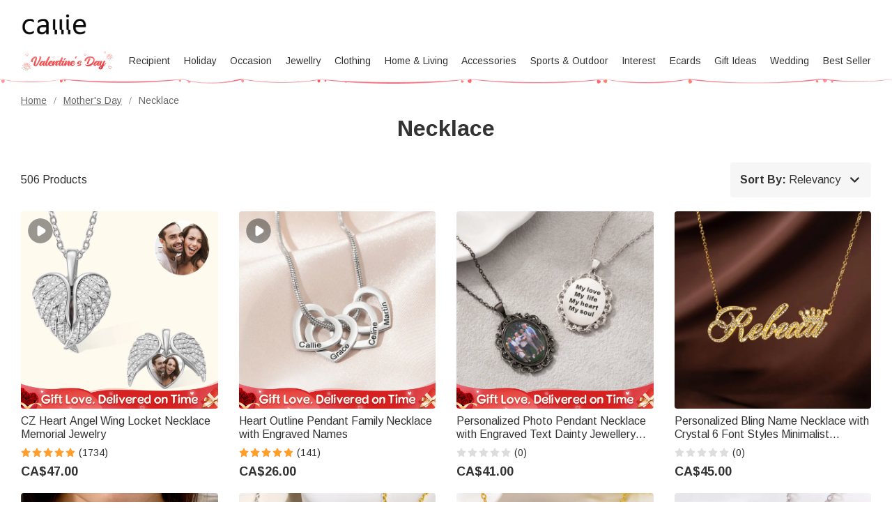

--- FILE ---
content_type: text/html; charset=UTF-8
request_url: https://ca.callie.com/mothers-day-necklace?callie_ref=activities&location=menu_bar
body_size: 45183
content:
<!DOCTYPE html>
<html lang="en">
    <head>
        <meta charset="utf-8">
<link rel="preconnect" href="https://fonts.googleapis.com">
<link rel="preconnect" href="https://fonts.gstatic.com" crossorigin>
<link href="https://fonts.googleapis.com/css2?family=Arimo:ital,wght@0,400..700;1,400..700&display=swap" rel="stylesheet">
<link rel="preconnect" href="https://d23vdzzb8jiw57.cloudfront.net" crossorigin="anonymous" />
<link rel="dns-prefetch" href="https://d23vdzzb8jiw57.cloudfront.net">
<link rel="preconnect" href="https://d1w6lranmzyrqf.cloudfront.net" crossorigin="anonymous" />
<link rel="dns-prefetch" href="https://d1w6lranmzyrqf.cloudfront.net">
<link rel="preconnect" href="https://ca-cdn.callie.com" crossorigin="anonymous" />
<link rel="dns-prefetch" href="https://ca-cdn.callie.com">
<title>Personalized Mother's Day Necklaces -Callie</title>

<meta name="viewport" content="width=device-width, minimum-scale=1.0, maximum-scale=1.0, initial-scale=1.0, user-scalable=no">
<meta http-equiv="X-UA-Compatible" content="IE=edge,chrome=1" />
<meta name="format-detection" content="telphone=no, email=no"/>
<!-- iOS Safari -->
<meta name="apple-mobile-web-app-capable" content="yes"/>
<!-- Set render engine for 360 browser-->
<meta name="renderer" content="webkit">
<meta name="keywords" content="">
<meta name="description" content="Celebrate Mother's Day on May 12 with Callie's personalized unique necklace gifts. Find the perfect Mother's Day gifts, including personalized necklaces, pendants, and more.">
<meta name="author" content="callie">
<meta name="google-site-verification" content="nQdanWqqBSWMqGVU833b45Wzvp9EUmfBlNL1yQcmxZo" />
<link rel="shortcut icon" href="https://d23vdzzb8jiw57.cloudfront.net/favicon.ico?v=26.1.1.1" />
<style>
@font-face { 
  font-family: 'iconfont';
  src: url('https://d23vdzzb8jiw57.cloudfront.net/assets/css/index/yang/iconfont.woff2') format('woff2'), url('https://d23vdzzb8jiw57.cloudfront.net/assets/css/index/yang/iconfont.woff') format('woff'), url('https://d23vdzzb8jiw57.cloudfront.net/assets/css/index/yang/iconfont.ttf') format('truetype');
  font-display: swap;
}
.icon-go-top{background-image:url(https://d23vdzzb8jiw57.cloudfront.net/assets/img/index/yang/icon-go-top.svg);}
.s-p{background-image:url(https://d23vdzzb8jiw57.cloudfront.net/assets/img/index/mobile/prod_sprites.png);}
.icon-gift{background-image:url('https://d23vdzzb8jiw57.cloudfront.net/assets/img/index/yang/icon-gift.svg')}
.benefits{background-image:url(https://d23vdzzb8jiw57.cloudfront.net/assets/img/index/yang/vip-pc-bg@2x.png);}
.inspire-content .title .icon{background:url('https://d23vdzzb8jiw57.cloudfront.net/assets/img/index/yang/icon-inspire.svg') no-repeat center / 16px 16px;}
.sp-99dias{background-image:url(https://d23vdzzb8jiw57.cloudfront.net/assets/img/index/yang/icon-99dias.svg);}
.sp-seguro{background-image:url(https://d23vdzzb8jiw57.cloudfront.net/assets/img/index/yang/icon-seguro.svg);}
.sp-seguro1{background-image:url(https://d23vdzzb8jiw57.cloudfront.net/assets/img/index/yang/icon-privacy.svg);}
.icon-message-view{background-image: url('https://d23vdzzb8jiw57.cloudfront.net/assets/img/index/yang/icon-message-view.svg');}
.icon-message-add{background-image: url('https://d23vdzzb8jiw57.cloudfront.net/assets/img/index/yang/icon-message-add.svg');}
.icon-checked{background-image:url(https://d23vdzzb8jiw57.cloudfront.net/assets/img/index/yang/icon-checked.svg);}
.icon-menu-support{background-image:url(https://d23vdzzb8jiw57.cloudfront.net/assets/img/index/yang/icon-menu-support.svg);}
.outline-div .min-cart .cartItem-card::after {content: "Greeting Card";}
.outline-div .min-cart .gift-img::after{ content: "gift";}
.login-coupon-modal .dialog-header::after{background-image: url('https://d23vdzzb8jiw57.cloudfront.net/assets/img/index/yang/login-title-image.png')}

</style>
<link href="https://d23vdzzb8jiw57.cloudfront.net/assets/css/index/yang/public.css?v=26.1.1.1" rel="stylesheet" type="text/css">
<link href="https://d23vdzzb8jiw57.cloudfront.net/assets/css/index/mobile/swiper-bundle.min.css" rel="stylesheet" type="text/css">
<link href="https://d23vdzzb8jiw57.cloudfront.net/fe/calliePopup/callie-popup.min.css?v=26.1.1.1" rel="stylesheet" type="text/css">
<link href="https://d23vdzzb8jiw57.cloudfront.net/assets/css/index/yang/pc/meta.css?v=26.1.1.1" rel="stylesheet" type="text/css">
<meta name="site-info" charset="utf-8" data-lang="us" data-lang-path="" data-app-language="en" data-siteUID="us"/>
<meta property="fb:app_id" content="144898452251806" />
<meta property="og:url" content="https://ca.callie.com/mothers-day-necklace" />
<meta property="og:type" content="website" />
<meta property="og:title" content="Personalized Mother's Day Necklaces -Callie" />
<meta property="og:description" content="Celebrate Mother's Day on May 12 with Callie's personalized unique necklace gifts. Find the perfect Mother's Day gifts, including personalized necklaces, pendants, and more." />
<meta property="og:image" content="" />
<meta property="og:image:width" content="" />
<meta property="og:image:height" content="" />
<script>
var dataLayer=[{"user_id":0,"is_theme":"pc_yang","event_id":"o28rsi0v2e61d7ueis8f4ddpl01769107752","session_id":"o28rsi0v2e61d7ueis8f4ddpl0","domain_country":"CA","user_type":0,"recommended_ab":1,"tt_source":"0","items":[{"item_id":2705,"product_id":2705,"item_sku":"CBF206-1-CBF206","item_name":"CZ Heart Angel Wing Locket Necklace Memorial Jewelry","currency":"CAD","price":"47.00","value":"47.00"},{"item_id":18664,"product_id":18664,"item_sku":"CASS250005","item_name":"Heart Outline Pendant Family Necklace with Engraved Names","currency":"CAD","price":"26.00","value":"26.00"},{"item_id":29984,"product_id":29984,"item_sku":"JL25168-1-JL25168","item_name":"Personalized Photo Pendant Necklace with Engraved Text Dainty Jewellery Mother's Day Anniversary Birthday Gift for Women","currency":"CAD","price":"41.00","value":"41.00"},{"item_id":29712,"product_id":29712,"item_sku":"CASS250011","item_name":"Personalized Bling Name Necklace with Crystal 6 Font Styles Minimalist Jewellery Birthday Anniversary Gift for Her","currency":"CAD","price":"45.00","value":"45.00"},{"item_id":29521,"product_id":29521,"item_sku":"CASS250138-1-CASS250138","item_name":"Personalized Birthstone Constellation Initial Heart Pendants Necklace Anniversary Mother's Day Birthday Gift for Women","currency":"CAD","price":"33.00","value":"33.00"},{"item_id":29335,"product_id":29335,"item_sku":"PG4667-2-PG4667-1","item_name":"Personalized Crown Name Necklace Dainty Jewellery Birthday Anniversary Valentine's Day Mother's Day Gift for Women","currency":"CAD","price":"18.00","value":"18.00"},{"item_id":29300,"product_id":29300,"item_sku":"CASS250167-1-CASS250167","item_name":"Personalized Electrocardiogram Heart Birthstone Necklace with Monogram Dainty Jewellery Birthday Anniversary Gift for Women","currency":"CAD","price":"33.00","value":"33.00"},{"item_id":29238,"product_id":29238,"item_sku":"PG4792-1-PG4792","item_name":"Personalized Sun and Moon Necklace with Birthstone Celestial Jewellery Birthday Mother's Day Gift for Mom Woman","currency":"CAD","price":"25.00","value":"25.00"},{"item_id":418,"product_id":418,"item_sku":"FA231-1-FA232-1-FA233-1-FA234-1-FA235-1-FA236-1-FA231-FA232-FA233-FA234-FA235-FA236","item_name":"Heart Family Necklace 1-6 Names Birthstone Mother's Day","currency":"CAD","price":"45.00","value":"45.00"},{"item_id":22521,"product_id":22521,"item_sku":"PG3822-1-PG3822","item_name":"Personalized Heart Birthstone Pendant Necklace with Name Dainty Jewellery Birthday Anniversary Gift for Women Girls","currency":"CAD","price":"25.00","value":"25.00"},{"item_id":26398,"product_id":26398,"item_sku":"PG4669-1-PG4669","item_name":"Personalized Colourful 3D Enamel Bubble Letter Name Necklace Minimalist Jewellery Birthday Gift for Friends Family","currency":"CAD","price":"22.00","value":"22.00"},{"item_id":28764,"product_id":28764,"item_sku":"PG3702-1-PG3702","item_name":"Personalized Photo Projection Necklace with Double Name Dainty Jewellery Birthday Anniversary Gift for Women Girlfriend Mother","currency":"CAD","price":"34.00","value":"34.00"},{"item_id":21311,"product_id":21311,"item_sku":"PG3397-8-PG3397-9-PG3397-10-PG3397-11-PG3397-12-PG3397-13-PG3397-14-PG3397-15-PG3397-PG3397-1-PG3397-2-PG3397-3-PG3397-4-PG3397-5-PG3397-6-PG3397-7","item_name":"Personalized Minimalist Family 2-8 Heart Shaped Birthstones Necklace with Engraved Names Mother's Day Birthday Gift for Women Mom","currency":"CAD","price":"28.00","value":"28.00"},{"item_id":21522,"product_id":21522,"item_sku":"JL25027","item_name":"Personalized Simple Initial Name Combination Necklace Jewellery Graduation Birthday Anniversary Gift for Women","currency":"CAD","price":"26.00","value":"26.00"},{"item_id":26172,"product_id":26172,"item_sku":"PG4529-1-PG4529","item_name":"Personalized Infinity Photo Projection Zircon Necklace with Heart Dainty Jewellery Anniversary Birthday Memorial Gift for Women","currency":"CAD","price":"32.00","value":"32.00"},{"item_id":28939,"product_id":28939,"item_sku":"PG4765","item_name":"Personalized Vintage Camera Photo Delicate Necklace Birthday Valentine's Day Anniversary Gift for Couples Family","currency":"CAD","price":"47.00","value":"47.00"},{"item_id":28943,"product_id":28943,"item_sku":"RU592-1-RU592","item_name":"Personalized 1-5 Family Birthstone Heart Necklace Minimalist Jewellery with Names Anniversary Birthday Gift for Women","currency":"CAD","price":"24.00","value":"24.00"},{"item_id":27433,"product_id":27433,"item_sku":"RU583-1-RU583","item_name":"Personalized 1-10 Family Birthstones Heart Necklace Dainty Jewellery Birthday Anniversary Mother's Day Gift for Grandma Mother","currency":"CAD","price":"25.00","value":"25.00"},{"item_id":27620,"product_id":27620,"item_sku":"PG4732-2-PG4732-1-PG4732","item_name":"Personalized Name Birth Flower Necklace with Birthstone Anniversary Birthday Gift for Woman","currency":"CAD","price":"18.00","value":"18.00"},{"item_id":27767,"product_id":27767,"item_sku":"PG4243-1-PG4243","item_name":"Personalized 1-5 Birth Flowers Locket Necklace with Engraved Name and 2 Photos Dainty Jewellery Anniversary Birthday Gift for Women","currency":"CAD","price":"34.00","value":"34.00"}],"item_list_name":"Necklace","item_list_id":5007}];  
var nfaaData={"sid":"PHPSESSID","sign":"callie_ca","cid_param":"o28rsi0v2e61d7ueis8f4ddpl0"};
</script>
<!-- Google Tag Manager -->
<!-- Google Tag Manager -->
<script>(function(w,d,s,l,i){w[l]=w[l]||[];w[l].push({'gtm.start':
new Date().getTime(),event:'gtm.js'});var f=d.getElementsByTagName(s)[0],
j=d.createElement(s),dl=l!='dataLayer'?'&l='+l:'';j.async=true;j.src=
'https://www.googletagmanager.com/gtm.js?id='+i+dl;f.parentNode.insertBefore(j,f);
})(window,document,'script','dataLayer','GTM-53NNLQ3');</script>
<!-- End Google Tag Manager --><!-- End Google Tag Manager -->
<script>
  window.ServiceConfig = {
    path: { css: "https://d23vdzzb8jiw57.cloudfront.net/assets/css/index", cdn: "https://d23vdzzb8jiw57.cloudfront.net", image:"https://d23vdzzb8jiw57.cloudfront.net/assets/img/index", js: "https://d23vdzzb8jiw57.cloudfront.net/assets/js/index", s3:"https://d1w6lranmzyrqf.cloudfront.net" },
    public: {
      isLogin: "0",default_theme:"pc_yang",version:"26.1.1.1",isWebp: "0",
      data_trace_point_if_produce:"1", data_trace_point:"1",website_url:"",
      site:{"name":"Callie","beian":"11","cdnurl":"","version":"26.1.1.1","timezone":"Asia\/Shanghai","forbiddenip":"","languages":{"backend":"zh-cn","frontend":"en"},"fixedpage":"panelboard","configgroup":{"basic":"Basic","app":"App","email":"Email","dictionary":"Dictionary","frontend":"Frontend","login":"LoginC","coupons":"Coupons","VIP":"VIP","feast":"Feast","seo":"SEO"},"ignore_product_id":"1,2","usd_exchange_rate":"0.787","top_notice_color":"#0e0101","top_notice_bg":"#faa8a8","toptag_img":"\/uploads\/20211129\/96fc755fad15d87dba9bf6e07e8d6198.png","toptag_img_url":"\/index\/assistant","date_format":"dd\/mm\/yyyy","sitename":"callie","accept_redirect":[""],"accept_redirect0":{"us":"United States","ca":"Canada","fr":"France","de":"Germany","gb":"United Kingdom","au":"Australia","it":"Italy","nl":"Netherlands","es":"Spain","ie":"Ireland","no":"Norway","fi":"Finland","se":"Sweden"},"currency_position":0,"currency_point":"1","logo":"\/uploads\/20220922\/823f6dbeeb80bb6bce1d717ff6d02887.png","logo1":"\/uploads\/20220922\/823f6dbeeb80bb6bce1d717ff6d02887.png","mobile_logo":"\/uploads\/20220922\/823f6dbeeb80bb6bce1d717ff6d02887.png","mobile_logo1":"\/uploads\/20220922\/823f6dbeeb80bb6bce1d717ff6d02887.png","metatitle":"Callie CA: Personalized Gifts Shop For Every Occasion","metakeyword":"callie, personalized gifts, gift ideas, perfect gift, unique gifts, engraved gifts","metadescript":"Unique gift ideas at Callie, perfect for Xmas, Holiday Season or any moment. Make Gifting Moment Younique.","hot_search":["Dad"," Name and Birthstone Ring"," Guitar Picks"," Lanyard"," Sport Hat"],"gtm":"<!-- Google Tag Manager -->\r\n<script>(function(w,d,s,l,i){w[l]=w[l]||[];w[l].push({'gtm.start':\r\nnew Date().getTime(),event:'gtm.js'});var f=d.getElementsByTagName(s)[0],\r\nj=d.createElement(s),dl=l!='dataLayer'?'&l='+l:'';j.async=true;j.src=\r\n'https:\/\/www.googletagmanager.com\/gtm.js?id='+i+dl;f.parentNode.insertBefore(j,f);\r\n})(window,document,'script','dataLayer','GTM-53NNLQ3');<\/script>\r\n<!-- End Google Tag Manager -->","no_gtm":"<!-- Google Tag Manager (noscript) -->\r\n<noscript><iframe src=\"https:\/\/www.googletagmanager.com\/ns.html?id=GTM-53NNLQ3\"\r\nheight=\"0\" width=\"0\" style=\"display:none;visibility:hidden\"><\/iframe><\/noscript>\r\n<!-- End Google Tag Manager (noscript) -->","payment_method":["1","2"],"payment_method_default":"2","creditcard_type":[""],"assistant_logo":"\/uploads\/20220126\/1679dcddcbe2fa6bea968a22e95fd45e.png","support_pay_img":["\/uploads\/20250610\/2ba5adce106548eea77bf7a7ad98e680.png","\/uploads\/20211124\/b3c9bdc2824cf0b6f01ee71ca7c200b9.png","\/uploads\/20211124\/21e77aeac5b92bcdc094499dae329ccf.png","\/uploads\/20211124\/afca43323d4cac2499b59f7d84063808.png","\/uploads\/20211124\/18432429853e5fef434cccf07e069293.png","\/uploads\/20211124\/ad13e870e8c294f994670518b1296472.png","\/uploads\/20250224\/9afc784d80a1bb720c143e9f454e52e4.png","\/uploads\/20211124\/d837839244028b636f0b6d33a57f839d.png","\/uploads\/20230317\/2780c45878751a620f2c0274afd7c30e.png","\/uploads\/20250319\/f5471c9dc07aa5e6092162ba6d9105d3.png"],"support_pay_img_mobile":["\/uploads\/20250610\/2ba5adce106548eea77bf7a7ad98e680.png","\/uploads\/20211124\/7bfa0abd96cef006dd87c7dcb7d44999.png","\/uploads\/20211124\/a9e724debca3a24e315a259323b9c1f1.png","\/uploads\/20211124\/d056b79530b37ddaf60547106c33a4c8.png","\/uploads\/20211124\/272865111168451fa4ad538b2a3c8604.png","\/uploads\/20211124\/251d06ca4facef0000081ef7a5f53379.png","\/uploads\/20250224\/9afc784d80a1bb720c143e9f454e52e4.png","\/uploads\/20211124\/cfb1eb5bd14b9b36ed00bc1297afa631.png","\/uploads\/20230317\/2780c45878751a620f2c0274afd7c30e.png","\/uploads\/20250319\/f5471c9dc07aa5e6092162ba6d9105d3.png"],"wish_empty":"\/uploads\/20211116\/41cf1a127adcef11c4bfebf26977530d.jpg","wish_empty_mobile":"\/uploads\/20211116\/d290a22dc51d6f3816b0ed7d7d94968f.png","shipping_position":"0","shipping_free_tip":"<p>Your order qualifies for&nbsp;<span style=\"color: #e03e2d;\"><strong>FREE STANDARD SHIPPING<\/strong><\/span>!<\/p>","shipping_mobile":"<div style=\"width: 100%; display: inline-block; vertical-align: bottom; font-size: 14px;\">\r\n<h2 style=\"margin-bottom: 8px; line-height: 20px; font-size: 0;\"><img style=\"font-size: 0; display: inline-block; width: 20px; height: 20px; background-color: transparent; vertical-align: bottom; margin: 0;\" src=\"https:\/\/d1w6lranmzyrqf.cloudfront.net\/uploads\/20240226\/46c49128e416cf48e8dc1b22fe0f99a8.png\" width=\"20\" height=\"20\" \/> <span style=\"display: inline-block; font-size: 16px; line-height: 20px; margin-left: 6px; vertical-align: bottom;\">Delivery<\/span><\/h2>\r\n<h3 style=\"margin-top: 8px; margin-bottom: 8px; line-height: 1.2; font-size: 12px;\">Delivery Time = Processing Time (Generally 1-5 business days) + Shipping Time<\/h3>\r\n<div style=\"background-color: #f6f6f6; border-radius: 4px; padding: 0 8px 8px;\">\r\n<table style=\"border-collapse: separate; width: 100%; border-style: none; padding: 0; margin: 0 auto;\" border=\"0\" cellpadding=\"0\">\r\n<thead>\r\n<tr style=\"-webkit-user-drag: none; -webkit-app-region: no-drag; vertical-align: top; height: auto;\">\r\n<th style=\"-webkit-user-drag: none; -webkit-app-region: no-drag; padding: 8px; overflow-wrap: break-word; line-height: 1.2; width: 40.75%; text-align: left; background-color: #f6f6f6; border: none;\">Method &amp; Price<\/th>\r\n<th style=\"-webkit-user-drag: none; -webkit-app-region: no-drag; padding: 8px; overflow-wrap: break-word; line-height: 1.2; width: 59.25%; text-align: left; background-color: #f6f6f6; border: none;\">Shipping Time<\/th>\r\n<\/tr>\r\n<\/thead>\r\n<tbody style=\"-webkit-user-drag: none; -webkit-app-region: no-drag;\">\r\n<tr style=\"-webkit-user-drag: none; -webkit-app-region: no-drag; vertical-align: top; height: auto;\">\r\n<td class=\"\" style=\"-webkit-user-drag: none; -webkit-app-region: no-drag; padding: 8px; overflow-wrap: break-word; line-height: 1.2; width: 40.75%; text-align: left; border-bottom: 1px solid #EEEEEE; background-color: #fff; border-radius: 4px 0 0 0;\">\r\n<div style=\"line-height: 1.2; font-size: 14px;\">Standard<\/div>\r\n<div style=\"line-height: 1.2; font-size: 14px;\">CA${shipping_price|id=1}<\/div>\r\n<\/td>\r\n<td class=\"\" style=\"-webkit-user-drag: none; -webkit-app-region: no-drag; padding: 8px; overflow-wrap: break-word; line-height: 1.2; text-align: left; width: 59.25%; border-bottom: 1px solid #EEEEEE; border-left: none; background-color: #fff; border-radius: 0 4px 0 0;\">\r\n<div style=\"line-height: 1.2; font-size: 14px;\"><strong class=\"ff-hb\">{min_day|id=1}-{max_day|id=1}<\/strong> Days<\/div>\r\n<\/td>\r\n<\/tr>\r\n<tr style=\"-webkit-user-drag: none; -webkit-app-region: no-drag; vertical-align: top; height: auto;\">\r\n<td class=\"\" style=\"-webkit-user-drag: none; -webkit-app-region: no-drag; padding: 8px; overflow-wrap: break-word; line-height: 1.2; text-align: left; width: 40.75%; border-bottom: 1px solid #EEEEEE; background-color: #fff;\">\r\n<div style=\"line-height: 1.2; font-size: 14px;\">Expedited<\/div>\r\n<div style=\"line-height: 1.2; font-size: 14px;\">CA${shipping_price|id=3}<\/div>\r\n<\/td>\r\n<td class=\"\" style=\"-webkit-user-drag: none; -webkit-app-region: no-drag; padding: 8px; overflow-wrap: break-word; line-height: 1.2; text-align: left; width: 59.25%; border-bottom: 1px solid #EEEEEE; border-left: none; background-color: #fff;\">\r\n<div style=\"line-height: 1.2; font-size: 14px;\"><strong class=\"ff-hb\">{min_day|id=3}-{max_day|id=3}<\/strong> Days<\/div>\r\n<\/td>\r\n<\/tr>\r\n<tr style=\"-webkit-user-drag: none; -webkit-app-region: no-drag; vertical-align: top; height: auto;\">\r\n<td class=\"\" style=\"-webkit-user-drag: none; -webkit-app-region: no-drag; padding: 8px; overflow-wrap: break-word; line-height: 1.2; text-align: left; width: 40.75%; background-color: #fff; border-radius: 0 0 0 4px;\">\r\n<div style=\"line-height: 1.2; font-size: 14px;\">Urgent<\/div>\r\n<div style=\"line-height: 1.2; font-size: 14px;\">CA${shipping_price|id=2}<\/div>\r\n<\/td>\r\n<td class=\"\" style=\"-webkit-user-drag: none; -webkit-app-region: no-drag; padding: 8px; overflow-wrap: break-word; line-height: 1.2; text-align: left; width: 59.25%; border-left: none; background-color: #fff; border-radius: 0 0 4px 0;\">\r\n<div style=\"line-height: 1.2; font-size: 14px;\"><strong class=\"ff-hb\">{min_day|id=2}-{max_day|id=2}<\/strong> Days<\/div>\r\n<\/td>\r\n<\/tr>\r\n<\/tbody>\r\n<\/table>\r\n<\/div>\r\n<\/div>\r\n<div style=\"width: 100%; margin-top: 20px; display: block; font-size: 14px;\">\r\n<h2 style=\"margin-bottom: 8px; line-height: 20px; font-size: 0;\"><img style=\"font-size: 0; display: inline-block; width: 20px; height: 20px; background-color: transparent; vertical-align: bottom; margin: 0;\" src=\"https:\/\/d1w6lranmzyrqf.cloudfront.net\/uploads\/20240226\/a2a03a3074170fcdd78017d53eb1770b.png\" width=\"20\" height=\"20\" \/> <span style=\"display: inline-block; font-size: 16px; line-height: 20px; margin-left: 6px; vertical-align: bottom;\">99 Days Return<\/span><\/h2>\r\n<p style=\"margin: 8px 0; line-height: 1.2;\">Should you not be totally satisfied with your items we offer 99 day returns and exchanges service to ensure you are left as happy as possible.<\/p>\r\n<p style=\"margin: 8px 0; line-height: 1.2;\">Please see <a class=\"popup-b2t\" style=\"color: #468cff; text-decoration: underline;\" data-_url=\"\/user\/page#returns-policy\" data-key=\"returns-policy\" data-express=\"1\" data-_level=\"2\">here<\/a> for the full list of terms and conditions for our refund and exchange policy.<\/p>\r\n<\/div>","shipping":"<div style=\"width: 100%; display: inline-block; vertical-align: bottom; font-size: 14px;\">\r\n<h2 style=\"margin-bottom: 8px; line-height: 20px; font-size: 0;\"><img style=\"font-size: 0; display: inline-block; width: 20px; height: 20px; background-color: transparent; vertical-align: bottom; margin: 0;\" src=\"https:\/\/d1w6lranmzyrqf.cloudfront.net\/uploads\/20240226\/46c49128e416cf48e8dc1b22fe0f99a8.png\" width=\"20\" height=\"20\" \/> <span style=\"display: inline-block; font-size: 16px; line-height: 20px; margin-left: 6px; vertical-align: bottom;\">Delivery<\/span><\/h2>\r\n<h3 style=\"margin-top: 8px; margin-bottom: 20px; line-height: 1.2; font-size: 14px;\">Delivery Time = Processing Time (Generally 1-5 business days) + Shipping Time<\/h3>\r\n<div style=\"background-color: #f6f6f6; border-radius: 4px; padding: 0 12px 12px; display: inline-block; width: 100%;\">\r\n<table style=\"border-collapse: separate; width: 100% !important; border-style: none; padding: 0; margin: 0; max-width: 100%;\" border=\"0\" cellpadding=\"0\">\r\n<thead>\r\n<tr style=\"-webkit-user-drag: none; -webkit-app-region: no-drag; vertical-align: top; height: auto;\">\r\n<th style=\"-webkit-user-drag: none; -webkit-app-region: no-drag; padding: 12px; overflow-wrap: break-word; line-height: 1.2; width: 32%; text-align: left; background-color: #f6f6f6; border: none;\">Shipping Method<\/th>\r\n<th style=\"-webkit-user-drag: none; -webkit-app-region: no-drag; padding: 12px; overflow-wrap: break-word; line-height: 1.2; width: 14%; text-align: left; background-color: #f6f6f6; border: none;\">Price<\/th>\r\n<th style=\"-webkit-user-drag: none; -webkit-app-region: no-drag; padding: 12px; overflow-wrap: break-word; line-height: 1.2; width: 54%; text-align: left; background-color: #f6f6f6; border: none;\">Shipping Time<\/th>\r\n<\/tr>\r\n<\/thead>\r\n<tbody style=\"-webkit-user-drag: none; -webkit-app-region: no-drag;\">\r\n<tr style=\"-webkit-user-drag: none; -webkit-app-region: no-drag; vertical-align: top; height: auto;\">\r\n<td class=\"\" style=\"-webkit-user-drag: none; -webkit-app-region: no-drag; padding: 12px; overflow-wrap: break-word; line-height: 1.2; width: 32%; text-align: left; border-bottom: 1px solid #EEEEEE; background-color: #fff; border-radius: 4px 0 0 0;\">\r\n<div style=\"line-height: 1.2; font-size: 14px;\">Standard Shipping<\/div>\r\n<\/td>\r\n<td class=\"\" style=\"-webkit-user-drag: none; -webkit-app-region: no-drag; padding: 12px; overflow-wrap: break-word; line-height: 1.2; text-align: left; width: 14%; border-bottom: 1px solid #EEEEEE; border-left: none; background-color: #fff;\">\r\n<div style=\"line-height: 1.2; font-size: 14px;\">CA${shipping_price|id=1}<\/div>\r\n<\/td>\r\n<td class=\"\" style=\"-webkit-user-drag: none; -webkit-app-region: no-drag; padding: 12px; overflow-wrap: break-word; line-height: 1.2; text-align: left; width: 54%; border-bottom: 1px solid #EEEEEE; border-left: none; background-color: #fff; border-radius: 0 4px 0 0;\">\r\n<div style=\"line-height: 1.2; font-size: 14px;\"><strong class=\"ff-hb\">{min_day|id=1}-{max_day|id=1}<\/strong> Days<\/div>\r\n<\/td>\r\n<\/tr>\r\n<tr style=\"-webkit-user-drag: none; -webkit-app-region: no-drag; vertical-align: top; height: auto;\">\r\n<td class=\"\" style=\"-webkit-user-drag: none; -webkit-app-region: no-drag; padding: 12px; overflow-wrap: break-word; line-height: 1.2; text-align: left; width: 32%; border-bottom: 1px solid #EEEEEE; background-color: #fff;\">\r\n<div style=\"line-height: 1.2; font-size: 14px;\">Expedited Shipping<\/div>\r\n<\/td>\r\n<td class=\"\" style=\"-webkit-user-drag: none; -webkit-app-region: no-drag; padding: 12px; overflow-wrap: break-word; line-height: 1.2; text-align: left; width: 14%; border-bottom: 1px solid #EEEEEE; border-left: none; background-color: #fff;\">\r\n<div style=\"line-height: 1.2; font-size: 14px;\">CA${shipping_price|id=3}<\/div>\r\n<\/td>\r\n<td class=\"\" style=\"-webkit-user-drag: none; -webkit-app-region: no-drag; padding: 12px; overflow-wrap: break-word; line-height: 1.2; text-align: left; width: 54%; border-bottom: 1px solid #EEEEEE; border-left: none; background-color: #fff;\">\r\n<div style=\"line-height: 1.2; font-size: 14px;\"><strong class=\"ff-hb\">{min_day|id=3}-{max_day|id=3}<\/strong> Days<\/div>\r\n<\/td>\r\n<\/tr>\r\n<tr style=\"-webkit-user-drag: none; -webkit-app-region: no-drag; vertical-align: top; height: auto;\">\r\n<td class=\"\" style=\"-webkit-user-drag: none; -webkit-app-region: no-drag; padding: 12px; overflow-wrap: break-word; line-height: 1.2; text-align: left; width: 32%; background-color: #fff; border-radius: 0 0 0 4px;\">\r\n<div style=\"line-height: 1.2; font-size: 14px;\">Urgent Shipping<\/div>\r\n<\/td>\r\n<td class=\"\" style=\"-webkit-user-drag: none; -webkit-app-region: no-drag; padding: 12px; overflow-wrap: break-word; line-height: 1.2; text-align: left; width: 14%; border-bottom: 1px solid #EEEEEE; border-left: none; background-color: #fff;\">\r\n<div style=\"line-height: 1.2; font-size: 14px;\">CA${shipping_price|id=2}<\/div>\r\n<\/td>\r\n<td class=\"\" style=\"-webkit-user-drag: none; -webkit-app-region: no-drag; padding: 12px; overflow-wrap: break-word; line-height: 1.2; text-align: left; width: 54%; border-left: none; background-color: #fff; border-radius: 0 0 4px 0;\">\r\n<div style=\"line-height: 1.2; font-size: 14px;\"><strong class=\"ff-hb\">{min_day|id=2}-{max_day|id=2}<\/strong> Days<\/div>\r\n<\/td>\r\n<\/tr>\r\n<\/tbody>\r\n<\/table>\r\n<\/div>\r\n<\/div>\r\n<div style=\"width: 100%; margin-top: 20px; display: block; font-size: 14px;\">\r\n<h2 style=\"margin-bottom: 8px; line-height: 20px; font-size: 0;\"><img style=\"font-size: 0; display: inline-block; width: 20px; height: 20px; background-color: transparent; vertical-align: bottom; margin: 0;\" src=\"https:\/\/d1w6lranmzyrqf.cloudfront.net\/uploads\/20240226\/a2a03a3074170fcdd78017d53eb1770b.png\" width=\"20\" height=\"20\" \/> <span style=\"display: inline-block; font-size: 16px; line-height: 20px; margin-left: 6px; vertical-align: bottom;\">99 Days Return<\/span><\/h2>\r\n<p style=\"margin: 8px 0; line-height: 1.2;\">Should you not be totally satisfied with your items we offer 99 day returns and exchanges service to ensure you are left as happy as possible.<\/p>\r\n<p style=\"margin: 8px 0; line-height: 1.2;\">Please see <a class=\"popup-b2t\" style=\"color: #468cff; text-decoration: underline;\" data-_url=\"\/user\/page#returns-policy\" data-key=\"returns-policy\" data-express=\"1\" data-_level=\"2\">here<\/a> for the full list of terms and conditions for our refund and exchange policy.<\/p>\r\n<\/div>","mapaddress_key":"AIzaSyAbgAnoIaP3UlI2w6GKaT7DN3s_4zdlwCU","shipping_tip":"","mapbox_key":"pk.eyJ1IjoibGlubWluZyIsImEiOiJjbWtiMmc4dzYyNWplM3ByNTlkM2RzNHJjIn0.CR95U-rRTezrImtHOkVBpA","email_warning_error":"","email_warning_order":"","warning_cart_pay":"8","warning_pay_unpay":"8","cookie_accept_country":"1","cookie_accept_limit":"7","cookie_accept_content":"<p>We use cookies to give you the best shopping experience. If you continue to use our services, we will assume that you agree to the use of such cookies. <a href=\"\/privacy-policy\">Learn more<\/a><\/p>","black_email_order_msg":"Unfortunately, we regret to inform you that we were unable to validate the payment information you provided.\r\n\r\nWe suggest you contact your financial institution to resolve the security concerns related to this payment.\r\n\r\nWe take security very seriously to keep our customers, other credit card holders, and Callie safe. Once again, we apologize for any inconvenience.","common_script":"<script>\r\n;(function(nfaaData){\r\n    if (nfaaData!=null) {\r\n        !(function (e, t, n, g, i) {\r\n            e[i] = e[i] || function () {\r\n            (e[i].q = e[i].q || []).push(arguments);\r\n            }, n = t.createElement('script'), tag = t.getElementsByTagName('script')[0], n.async = 1, n.src = (document.location.protocol == 'https:' ? 'https:\/\/' : 'http:\/\/') + g, tag.parentNode.insertBefore(n, tag);\r\n        }(window, document, 'script', 'analytics.bomiv.com\/static\/js\/nfaa.1.2.js', 'nfaa'));\r\n        var host = window.location.host;\r\n        var sid = 'PHPSESSID',sign = host, type = '',cgData={};\r\n        try{\r\n             sid = nfaaData['cid_param'] || '';\r\n            sign = nfaaData['sign'] || sign;\r\n            type = nfaaData['type'] || '';\r\n            cgData = nfaaData['cg_data'] || cgData;\r\n        } catch (e){}\r\n        nfaa('init', sign, {cid_param: sid,req: 'analytics.bomiv.com\/api\/v1\/event\/push', autoPage: true, cg:cgData});\r\n        if (type!='') {\r\n            nfaa('event', type, nfaaData);\r\n        }\r\n    }\r\n})(typeof nfaaData!='undefined'?nfaaData:null);\r\n\r\n\r\n \r\n\r\n<\/script>","cart_paypal_button":"2","cart_paypal_img":"\/uploads\/20241114\/b3553f7fbd350b0f82eef3c18eef9d68.png","mobile_cart_paypal_img":"\/uploads\/20241114\/b3553f7fbd350b0f82eef3c18eef9d68.png","cart_paypal_desc":"The delivery address will be taken from PayPal account (If checkout at PayPal)","guide_to_user":"3","page_klarna":{"klarna":""},"pay_success_klarna":"","klarna_lib_js":"","klarna_placement":{"product":""},"afterpay_lib_js":"","afterpay_placement":{"product":""},"paypal_lib_js":"","paypal_placement":[],"placement_order":{"klarna":"klarna","afterpay":"afterpay","paypal":"paypal"},"faq_metatitle":"","frequent_ip_order_second":"43200","frequent_ip_order_second_times":"100","frequent_order_paysecond":"43200","frequent_order_paysecond_times":"100","search_word":"","google_map_address":"1","cart_edit":"1","review_country_image":"1","size_guide_type":"0","product_qualification":["\/uploads\/20241122\/78db460812847bbbb6e4e02f85c1e4cd.png"],"quick_delivery_label":"1","user_image":["\/uploads\/20230425\/707f48f8242024eab2b345c1805fc856.jpg","\/uploads\/20230425\/c8de8ec557fa6e2301bed8347449e370.jpg","\/uploads\/20230425\/9c874e5689012b02fd6d192cd5c62dfd.jpg","\/uploads\/20230425\/d0d2e2431a5769913c51d00467be84b4.jpg","\/uploads\/20230425\/7dcb8f10a1d76badda976b7a74d93a83.jpg","\/uploads\/20230425\/b47b5df8b53055448ed00e8081d6af87.jpg"],"fast_address":"3","ssl_image":"\/uploads\/20230323\/a08c33bbbda795500ff251a489feca5a.png","cart_festivals_image":"","reachable_time":"","custom_no":"\/uploads\/20230614\/a40257825afebcfce0a38465f2c5d369.png","data_trace_point":"1","product_qualification_mobile":["\/uploads\/20241122\/7393683c3ff1b9caa46388523cfcc99b.png"],"product_page_subtotal":"1","product_page_box":"1","product_card_expand":"0","product_card_status":"0","product_live_preview":"1","reachable_time_exclude_ids":"2","begin_coupon":"0","auto_coupon":"0","coupon_disable2_tip":"<p>Buy CA${$spread_price} more to enjoy {$sale_off}% OFF and save CA${$sale_price} on your regular-priced items.&nbsp; <span style=\"background-color: #ffffff;\">&nbsp; <strong><span style=\"color: #982525;\"><a style=\"background-color: #ffffff; color: #982525;\" href=\"{$sale_prod}\"><span style=\"text-decoration: underline;\">Add<\/span><\/a><\/span>&nbsp;<\/strong><\/span><\/p>","coupon_enable2_tip":"<p>Congrats! Callie members exclusive: enjoy {$sale_off}% OFF on regular-priced items. Apply code&nbsp;<span style=\"background-color: #ffffff;\"><strong> <span style=\"color: #169179;\"><span style=\"color: #1d493a;\">{$sale_code}<\/span>&nbsp;<\/span><\/strong><\/span> on next page to save ${$sale_price}.<\/p>","coupon_disable1_tip":"<p>Buy CA${$spread_price} more to enjoy CA${$sale_price} OFF.&nbsp; <span style=\"background-color: #ffffff;\">&nbsp; <strong><span style=\"color: #982525;\"><a style=\"background-color: #ffffff; color: #982525;\" href=\"{$sale_prod}\"><span style=\"text-decoration: underline;\">Add<\/span><\/a><\/span><\/strong><strong>&nbsp;<\/strong><\/span><\/p>","coupon_enable1_tip":"<p>Congrats! Callie members exclusive: enjoy {$sale_price} OFF on regular-priced items. Apply code <span style=\"background-color: #ffffff;\"><strong>&nbsp; <span style=\"color: #1d493a;\">{$sale_code}<\/span>&nbsp;<\/strong><\/span>&nbsp;on next page.<\/p>","checkout_coupon_enable2_tip":"<p>Callie members exclusive: Enjoy {$sale_off}% OFF on regular-priced items. Apply code:&nbsp;<strong><span style=\"background-color: #ffffff;\"> <span style=\"color: #1d493a;\">{$sale_code}<\/span> <\/span>&nbsp;<\/strong><\/p>","checkout_coupon_enable1_tip":"<p>Callie members exclusive: Enjoy CA${$sale_price} OFF on regular-priced items. Apply code:&nbsp;<strong><span style=\"background-color: #ffffff;\"> <span style=\"color: #1d493a;\">{$sale_code}<\/span> <\/span>&nbsp;<\/strong><\/p>","product_coupon_disable2_tip":"","product_coupon_enable2_tip":"<p>Congrats! Callie members exclusive: enjoy {$sale_off}% OFF on this item.&nbsp;<\/p>","product_coupon_disable1_tip":"","product_coupon_enable1_tip":"<p>Congrats! Callie members exclusive: enjoy CA${$sale_price} OFF on this item.&nbsp;<\/p>","coupon_enable_tip_bg":"#1d493a","coupon_enable_tip_color":"#ffffff","coupon_disable_tip_bg":"#982525","coupon_disable_tip_color":"#ffffff","coupon_show_checkout":"1","coupon_show_cart":"0","membership_page":"0","vip_image":"\/uploads\/20211028\/7f3b28a04cffaf2146644651ab9fb611.jpg","vip_image_mobile":"\/uploads\/20211028\/5c50b62ef103eb87050ed6ba17b716d4.jpg","vip_join_banner":"\/uploads\/20211028\/1228a36adc83de22eadecc16cb772ae4.jpg","vip_join_banner_mobile":"\/uploads\/20211028\/00503a1276da194672d2813b8590e516.jpg","vip_joined_banner":"\/uploads\/20211028\/1228a36adc83de22eadecc16cb772ae4.jpg","vip_joined_banner_mobile":"\/uploads\/20211028\/00503a1276da194672d2813b8590e516.jpg","vip_price":"19.9","vip_rights":["\/uploads\/20211028\/11a23860e2a925f3194007e1ed7b5c79.jpg","\/uploads\/20211028\/c25cb8c1f69e4c70f4906cc33d1df789.jpg"],"feast_begin_time":"2026-01-04 04:11:49","feast_end_time":"2026-02-15 00:00:00","feast_logo":"","feast_logo_mobile":"","feast_assistant_logo":"","feast_category_id":"1","feast_category_image":[""],"feast_category_bgcolor":"255,245,244,1","feast_category_bgopacity":"100","feast_category_words_yangcolor":"#ff4a4a","feast_category_words_color":"#c80002","feast_top_color":"#fefafa","feast_cart_bg":"#ff4a4a","feast_bg_image":"","feast_category_border_image":"\/uploads\/20260104\/35f6d971a817d8f4def5aaa2ae5734f5.png","feast_ab_test":"0","feast_ab_image":"","feast_web_entry_color":"#ff4a4a","feast_web_navigation_color":"#ff4a4a","feast_category_image_selected":[""],"feast_category_level_image":[""],"feast_category_level_towimage":[""],"feast_category_hover_image":"#ff4a4a","feast_animation":"0","feast_background_color":"#ffe8e7","feast_text_color":"#ff2837","feast_link_color":"#ff2b77","feast_countdown_color":"#45ba36","mail_type":"1","mail_verify_type":"1","mail_from_name":"ca.callie","hreflang":{"en-us":"www.callie.com","de":"www.callie.de","fr":"fr.callie.com","en-au":"au.callie.com","en-gb":"uk.callie.com","en-ca":"ca.callie.com","x-default":"www.callie.com"},"meta_title_suffix":"- CALLIE","ab_arate":"50","ab_brate":"50","b_pc_theme":"","b_mobile_theme":"","checkout_pay_domain":"https:\/\/api-pay-ca.callie.com\/","checkout_pc_url":"https:\/\/pay-ca.callie.com\/pc\/order\/index.html","checkout_mobile_url":"https:\/\/pay-ca.callie.com\/mobile\/order\/index.html","b_checkout_mobile_url":"","checkout_url_cookie_key":"","checkout_url_cookie_value":"","psd_draw_url":"https:\/\/prod.ps.callie.cc\/produce\/draw","exchange_rate_rounding":"[{\"code\":\"US\",\"rate\":\"0.74\",\"round\":\"0.1\",\"round_options\":\"\"},{\"code\":\"GB\",\"rate\":\"0.74\",\"round\":\"0.1\",\"round_options\":\"\"},{\"code\":\"AU\",\"rate\":\"1.14\",\"round\":\"0.1\",\"round_options\":\"\"},{\"code\":\"CA\",\"rate\":\"1\",\"round\":\"0.1\",\"round_options\":\"\"},{\"code\":\"DE\",\"rate\":\"0.74\",\"round\":\"0.1\",\"round_options\":\"\"},{\"code\":\"FR\",\"rate\":\"0.74\",\"round\":\"0.1\",\"round_options\":\"\"},{\"code\":\"NL\",\"rate\":\"0.74\",\"round\":\"0.1\",\"round_options\":\"\"},{\"code\":\"IT\",\"rate\":\"0.74\",\"round\":\"0.1\",\"round_options\":\"\"},{\"code\":\"ES\",\"rate\":\"0.74\",\"round\":\"0.1\",\"round_options\":\"\"},{\"code\":\"IE\",\"rate\":\"0.74\",\"round\":\"0.1\",\"round_options\":\"\"},{\"code\":\"NO\",\"rate\":\"8\",\"round\":\"0.1\",\"round_options\":\"\"},{\"code\":\"FI\",\"rate\":\"0.74\",\"round\":\"0.1\",\"round_options\":\"\"},{\"code\":\"SE\",\"rate\":\"8\",\"round\":\"0.1\",\"round_options\":\"\"}]","review_sync_switch":"1","exclude_promotion_product_ids":"1,2","exclude_coupon_product_ids":"1,2","search_price_filter":"[{\"type\":\"lt\",\"template\":\"Under {price2}\",\"effect\":\"Under CA$30\",\"value1\":\"\",\"value2\":\"30\"},{\"type\":\"range\",\"template\":\"{price1} to {price2}\",\"effect\":\"CA$30 to CA$40\",\"value1\":\"30\",\"value2\":\"40\"},{\"type\":\"range\",\"template\":\"{price1} to {price2}\",\"effect\":\"CA$40 to CA$50\",\"value1\":\"40\",\"value2\":\"50\"},{\"type\":\"gt\",\"template\":\"Over {price1}\",\"effect\":\"Over CA$50\",\"value1\":\"50\",\"value2\":\"\"}]","if_search_api":"1","if_search_suggest":"1","feast_category_border_mobile":"\/uploads\/20260104\/44142e021a3a4ce459a5a923bb7381bd.png","simple_title":"1","b_checkout_pc_url":"","special_test_product_ids":"17745,17907","support_pay_img_new":"[{\"image\":\"\/uploads\/20250610\/2ba5adce106548eea77bf7a7ad98e680.png\",\"pay_name\":\"PCI DSS\",\"describe\":\"This website is PCI DSS 4.0 certified, ensuring that your payment information is fully encrypted and securely protected throughout the entire transaction process.\"},{\"image\":\"\/uploads\/20240717\/7f422ab866b6a595ff65ca44807d419d.svg\",\"pay_name\":\"VISA\",\"describe\":\"A globally accepted payment card that allows for secure and convenient spending and withdrawals around the world.\"},{\"image\":\"\/uploads\/20240717\/977a51a23ef66d4b82ce4b1d6f099d25.svg\",\"pay_name\":\"mastercard\",\"describe\":\"An international payment card that offers shopping and withdrawal services worldwide, ensuring the security and convenience of payments.\"},{\"image\":\"\/uploads\/20240717\/92156dff621cdaec8e471614545c76d1.png\",\"pay_name\":\"AMERICAN EXPRESS\",\"describe\":\"An international credit card that offers premium services, commonly used for travel and entertainment expenses.\"},{\"image\":\"\/uploads\/20240717\/c208db98f43b0de6b141b7b1cabf41ee.png\",\"pay_name\":\"DISCOVER\",\"describe\":\"A credit card issued in the United States, offering various spending rewards and benefits, primarily used in North America.\"},{\"image\":\"\/uploads\/20240717\/b130057202484f6b29290cbe1a184483.png\",\"pay_name\":\"Diners Club International\",\"describe\":\"An international credit card focused on business and travel expenses.\"},{\"image\":\"\/uploads\/20250225\/9afc784d80a1bb720c143e9f454e52e4.png\",\"pay_name\":\"JCB\",\"describe\":\"A renowned payment brand from Japan, offering a wide range of credit and debit cards and providing secure and convenient payment solutions for in-person and online transactions globally. \"},{\"image\":\"\/uploads\/20240717\/49046215cb4983666328716971459620.svg\",\"pay_name\":\"PayPal\",\"describe\":\"A globally renowned online payment platform that allows users to make electronic payments and transfers quickly and securely, also including installment payments\"},{\"image\":\"\/uploads\/20240717\/a2dbeffd81037091b560dcddf6bb795c.svg\",\"pay_name\":\"ApplePay\",\"describe\":\"Apple's mobile payment and digital wallet service, which allows users to make secure payments conveniently using devices such as iPhone and Apple Watch.\"},{\"image\":\"\/uploads\/20250319\/f5471c9dc07aa5e6092162ba6d9105d3.png\",\"pay_name\":\"afterpay\",\"describe\":\"Afterpay is a buy now, pay later platform that lets you pay for your items in 4 instalments over 6 weeks, interest free.\"}]","img_background_choice":"1","img_background_color":"#fffaf0","img_background_picture":"\/uploads\/20240717\/51a3860e4739ea6c6d3a0f34fc56cd46.jpg","product_recomment":"0","confirm_page_script":"","exclude_cart_email_product_ids":"1,2","is_new_old_feature":"2","batch_product_reviews_jump":"1","app_android_packname":"android","app_ios_appid":"0","app_page_config":{"privacy":"\/apps-privacy-policy","terms":"\/terms-of-us","returns":"\/returns-policy","delivery":"\/delivery-shipping","payment":"\/payment-methods","contact":"\/contact-us","about":"\/about-us","faq":"\/index\/faq","points-rules":"\/points-rules","points-get":"\/points-get","points-use":"\/points-use","security-code":"\/security-code","coupon-service-regulations":"\/coupon-service-regulations"},"app_android_upgrade":"[{\"min\":\"1\",\"max\":\"81\",\"type\":\"0\",\"title\":\"New version available\",\"content\":\"Your version is outdated. Please update to the latest version to unlock new features and smoother performance.\"}]","app_iso_upgrade":"[{\"min\":\"1\",\"max\":\"81\",\"type\":\"0\",\"title\":\"New version available\",\"content\":\"Your version is outdated. Please update to the latest version to unlock new features and smoother performance.\"}]","support_description_img":"","custom_version":"2026011401","email_suffix_completion":"[{\"email_suffix\":\"gmail.com\"},{\"email_suffix\":\"hotmail.com\"},{\"email_suffix\":\"yahoo.com\"},{\"email_suffix\":\"outlook.com\"},{\"email_suffix\":\"yahoo.ca\"},{\"email_suffix\":\"icloud.com\"},{\"email_suffix\":\"shaw.ca\"},{\"email_suffix\":\"rogers.com\"},{\"email_suffix\":\"live.ca\"},{\"email_suffix\":\"hotmail.ca\"},{\"email_suffix\":\"telus.net\"},{\"email_suffix\":\"sympatico.ca\"},{\"email_suffix\":\"videotron.ca\"},{\"email_suffix\":\"me.com\"},{\"email_suffix\":\"msn.com\"},{\"email_suffix\":\"live.com\"}]","login_page_image":"\/uploads\/20241031\/6b0a020c3e85093502a1db9c3f4046fc.png","login_retention_image":"\/uploads\/20241030\/cbf53f76fe971f49385ffb0fbe2db5bb.png","login_coupon_reminder":"2","tax_rate":"1","ad_rate":"0.85","product_search_words_limit":"0","app_download_guide":"{\"confirm_success\":\"3\",\"track_order_mode\":\"1\",\"my_order_mode\":\"1\"}","app_download_icon":"\/uploads\/20250513\/962c1d4611809402980e8bd44abc482d.png","app_download_image_a":"","app_download_image_b":"\/uploads\/20250513\/4555bb98c2d17fbb13b541c41808cadf.png","lang_special_char_lib":"\u00c4\u00e4 \u00d6\u00f6 \u00dc\u00fc \u00df \u00c9\u00e9 \u00c8\u00e8 \u00ca\u00ea \u00cb\u00eb \u00ce\u00ee \u00cf\u00ef \u00d9\u00f9 \u00db\u00fb \u00dc\u00fc \u00c0\u00e0 \u00c2\u00e2 \u00d4\u00f4 \u00c7\u00e7 \u00c1\u00e1 \u00c9\u00e9 \u00cd\u00ed \u00d3\u00f3 \u00da\u00fa \u00dc\u00fc \u00d1\u00f1 \u00c8\u00e8 \u00c9\u00e9 \u00d9\u00f9 \u00c0\u00e0 \u00d2\u00f2 \u00c9\u00e9 \u00c8\u00e8 \u00ca\u00ea \u00dc\u00fc \u00c1\u00e1 \u00c0\u00e0 \u00c4\u00e4 \u00c2\u00e2 \u00c3\u00e3 \u00cb\u00eb \u00cd\u00ed\u00a0 \u00cf\u00ef \u00cc\u00ec \u00ce\u00ee \u00d3\u00f3 \u00d2\u00f2 \u00d6\u00f6 \u00d4\u00f4 \u00d5\u00f5 \u00dc\u00fc \u00da\u00fa \u00d9\u00f9 \u00db\u00fb \u00dd\u00fd \u0178\u00ff \u00c7\u00e7 \u00d1\u00f1 \u00c1\u00e1 \u00c9\u00e9 \u00cd\u00ed \u00d3\u00f3 \u00da\u00fa \u00c7\u00e7 \u00c3\u00e3\u00a0 \u00d5\u00f5\u00a0 \u00c2\u00e2 \u00ca\u00ea\u00a0 \u00ce\u00ee\u00a0 \u00d4\u00f4\u00a0 \u00db\u00fb \u00c5\u00e5\u00a0 \u00d8\u00f8 \u00c4\u00e4\u00a0 \u00c5\u00e5\u00a0 \u00d6\u00f6\u00c4\u00e4\u00a0 \u00c5\u00e5\u00a0 \u00d6\u00f6 \u0160\u0161\u00a0 \u017d\u00a0\u017e\u00a0","card_category_all_icon":"\/uploads\/20250224\/680ac4286130bf975e387c6d4cb0277e.png","product_greeting_cards_status":"1","app_download_icon_pc":"\/uploads\/20250513\/74d33a411a98c5175240926588b75757.png","app_download_icon_pc_a":"\/uploads\/20250513\/897e21febae349178a396ae5109da790.png","app_download_icon_pc_b":"\/uploads\/20250513\/3874998b18367d2355d8fa1eddf5ba31.png","app_generate_qrcode":"{\"url\":\"https:\/\/app.callie.com\/h5\/applink.html?nf_type%3D0%26nf_value%3D0%26w2a%3Dweb_user_center%26_c%3Dca\",\"src\":\"https:\/\/d1w6lranmzyrqf.cloudfront.net\/uploads\/20250519\/3c29b3f73136515e2c332dc10735923b.png\",\"filename\":\"\/uploads\/20250519\/3c29b3f73136515e2c332dc10735923b.png\"}","exposure_sort_status":"1","exposure_sort_max":"2","exposure_sort_days":"14","attribute_img_preview_expand":"0","order_review_coupon":"{\"order_review_status\":\"1\",\"order_review_coupon_id\":\"60\"}","email_subscribe_guide_register":"\/uploads\/20250410\/3a7d5b1dff70cce44ce258e07d8969ac.png","is_show_email_subscribe":"1","app_login_page_image":"\/uploads\/20250506\/9bf99df955349ae210246e5f2927a4f2.png","review_auto_translate":"0","checkout_pay_center_domain":"https:\/\/api-pay-mg-ca.callie.com\/","pay_show_phone":"0","cmp_code_id":"","mobile_cart_paypal_button":"2","mobile_fast_address":"3","is_live_zoom":"1","live_zoom_condition":"[{\"type\":\"range\",\"template\":\"{eventExtraNumber1} to {eventExtraNumber2}\",\"effect\":\"1.4 to 1.8\",\"value1\":\"1.4\",\"value2\":\"1.8\"}]","app_download_image_c":"\/uploads\/20251205\/1b2027c38ec353048aa7292dd70602a7.gif","is_show_sms_subscribe":"0","is_show_sms_pop":"0","bmsm_free_shipping_sign_switch":"1","current_country":"Canada","current_country_code":"CA","feast_category_countdown":2663827,"feast_time":true,"payment_method_country":[],"payment_method_country_json":"[]","currency":"","currency_symbol":"CA$","currency_code":"CAD","country_no_province":["fr","de"],"country_no_province_json":"[\"fr\",\"de\"]","page_klarna_key":"","page_klarna_url":""},
      busData:{},
      pageName:"",
      hasNotice:0,
    },
    i18n: {},
    layout:[],
  }
  window.htmlCachedToken = '{"_request_uri":"mothers-day-necklace","_post":"","_cached":"c3cfe31f2596a0fda7c8b5df3eb01ef8","_webp":false,"_referer":"","_event_id":"o28rsi0v2e61d7ueis8f4ddpl01769107752"}'
  Object.assign(window.ServiceConfig.i18n,{"Sign_in_coupon_tag":"New member only","Sign_in_coupon_desc":"Use your coupon to save now","persent off":"% off","coupon_max":"max","items":"Items","Over":"Over","Code":"Code","Valid_untyil":"Valid until","USD":"CA$","Please input search keyword":"Please input search keyword","Yang_search_history_more":"more","Yang_header_search_placeholder":"Search for anything...","Cart":"Cart","Continue Shopping":"Continue Shopping","Network is abnormal":"Network is abnormal.Please try again","Dowanload_app_title":"CA$70 in Coupons + Live Tracking – App Exclusive","Dowanload_app_desc":"Exclusive savings + stress-free tracking!","Dowanload_app_button":"Claim","Yang_menu_support":"Support","Yang_menu_delivery":"Delivery","Yang_menu_returns":"Returns","Invalid input":"Invalid input. Please try again.","Klaviyo_SMS_Popup_Content":"Subscribe to Marketing Messages<br/>Get Notified via This Phone Number","Klaviyo_privacy_sms":"By signing up via text, you agree to receive recurring automated marketing messages, including cart reminders, at the phone number provided. Consent is not a condition of purchase. Reply STOP to unsubscribe. Reply HELP for help. Message frequency varies. Msg & data rates may apply. View our <a href=\"javascript:void(0);\" data-_url=\"/user/page\" data-key=\"privacy-policy\" data-express=\"1\" data-_level=\"2\" data-_rate=\"0.8\" class=\"popup-b2t\">Privacy policy</a> and <a href=\"javascript:void(0);\" data-_url=\"/user/page\" data-key=\"terms-of-us\" data-express=\"1\" data-_level=\"2\" data-_rate=\"0.8\" class=\"popup-b2t\">Terms of service</a>.","Klaviyo_phone_invalid":"Please enter a valid Phone Number.","Klaviyo_Subscribe_Button":"Subscribe","Klaviyo_Enter_Phone":"Enter Your Phone Number","Klaviyo_Skip_Button":"skip for now","Subscribe_success":"Subscribe Success","Subscribe_error":"Subscribe Error","Klaviyo_privacy_sms_unchecked":"Check the box below to agree to the Privacy Policy","Shipping_Coupon_tag":"Shipping Coupon"});</script>
<script>
  window.globalStatus = { keyFirstPop:0 };
 ;(function(global){global.customLoaded=false;global.customJs = function(key,fn){var _customJs = this._customJs || {},_customJsKey = this._customJsKey || [],_customJsLib = this._customJsLib || {};_customJs[key] = fn;_customJsKey.push(key);try {  if (lib) {_customJsLib[key]=lib;} } catch (error) {};this._customJs = _customJs;this._customJsKey = _customJsKey;this._customJsLib = _customJsLib;}})(this);
</script>
                <link rel="canonical" href="https://ca.callie.com/mothers-day-necklace" />
        <link rel="alternate" hreflang="en-us" href="https://www.callie.com/mothers-day-necklace" />
<link rel="alternate" hreflang="de" href="https://www.callie.de/mothers-day-necklace" />
<link rel="alternate" hreflang="fr" href="https://fr.callie.com/mothers-day-necklace" />
<link rel="alternate" hreflang="en-au" href="https://au.callie.com/mothers-day-necklace" />
<link rel="alternate" hreflang="en-gb" href="https://uk.callie.com/mothers-day-necklace" />
<link rel="alternate" hreflang="en-ca" href="https://ca.callie.com/mothers-day-necklace" />
<link rel="alternate" hreflang="x-default" href="https://www.callie.com/mothers-day-necklace" />    </head>
    <body>
    	<!-- Google Tag Manager (noscript) -->
<!-- Google Tag Manager (noscript) -->
<noscript><iframe src="https://www.googletagmanager.com/ns.html?id=GTM-53NNLQ3"
height="0" width="0" style="display:none;visibility:hidden"></iframe></noscript>
<!-- End Google Tag Manager (noscript) --><!-- End Google Tag Manager (noscript) -->
        <style>
.category-list-content{padding-bottom: 30px;margin-top: 20px;}
.category-list-content .product-list{padding: 0;}
.checkbox { position: relative; height: 20px;width:20px; }
.checkbox input[type='checkbox'] { position: absolute; left: 0; top: 0; width: 20px; height: 20px; opacity: 0; }
.checkbox label { position: absolute; left: 30px; top: 0; height: 20px; line-height: 20px; }
.checkbox label:before { content: ''; position: absolute; left: -30px; top: 0; width: 20px; height: 20px; border: 1px solid #8c8c8c; border-radius: 10%; transition: all 0.3s ease; -webkit-transition: all 0.3s ease; -moz-transition: all 0.3s ease; }
.checkbox label:after { content: ''; position: absolute; left: -22px; top: 3px; width: 6px; height: 12px; border: 0; border-right: 1px solid #fff; border-bottom: 1px solid #fff; background: #fff; transform: rotate(45deg); -webkit-transform: rotate(45deg); -moz-transform: rotate(45deg); -ms-transform: rotate(45deg); transition: all 0.3s ease; -webkit-transition: all 0.3s ease; -moz-transition: all 0.3s ease; }
.checkbox input[type='checkbox']:checked + label:before { background: #000; border-color: #000; }
.checkbox input[type='checkbox']:checked + label:after { background: #000; }
.vi-ci{background:#fff;padding: 0 30px;}
.banner{width: 100%;}
.banner-box{width:100%;max-height:15.625vw;overflow: hidden;position: relative;}
.banner .banner-box img{width:100%;height: auto;object-fit: cover;position: relative;top: 0;left: 0;max-height: 15.625vw;}
.banner img{width:100%;height: 100%;object-fit: cover;position: absolute;top: 0;left: 0;}
.category-name,.gift-title{color: #fff;font-weight: 700;font-size: 14px; line-height: 19px; max-width: 8rem; text-align: left; left: 1rem; top: 2rem; height:40px; }
.vi-ci .normal.category-name{position: relative;}
.gift-title .name-gift-top{font-size:16px;}
.gift-title .name-gift-bottom{text-transform:none;font-size:14px;}

.crumbs{margin:0 0 12px;padding: 20px 0 0;}
.crumbs > *{display: inline; line-height: 16px;color:#666666;font-size: 14px;}
.crumbs a{text-decoration: underline;color:#666666;}
.crumbs .iconfont{padding:0 6px;font-size: 14px;line-height: 16px;}
.catagory-title{font-size: 32px;margin: 12px 0 30px;color: #333;text-align: center;}
.empty-result-title{font-size: 14px;line-height: 14px;letter-spacing: -0.3px;margin: 0 20px;padding: 50px 0;position: relative;font-weight: 400;}
.line-bottom::after{content: '';width: 100%;height: 1px;border-bottom: 1px solid #EBEBEB;position: absolute;bottom: 0;left: 0;}

.ci-top{font-size: 14px;margin:20px 0 0;padding: 0;line-height: 22px;position: relative;box-sizing: border-box;}
.ci-top .count{line-height: 22px;}
.ci-top + .category-child-content::before{content:'';width:calc(100% - 40px);height:1px;margin: 0 20px; background-color: #EBEBEB;display: block;}
.vi-ci .filtrate{margin:0;}
.vi-ci .sorticon{height:50px; background: #F6F6F6; border-radius: 4px;padding:0 14px;line-height:48px;min-width:170px;cursor: pointer;}
.vi-ci .sortname,.vi-ci .sort-result{font-size: 16px;line-height: 16px;}
.vi-ci .sort-result{padding:0 10px 0 4px;}
.vi-ci .sorticon .iconfont{font-weight:bold;font-size: 20px;line-height: 1;margin-top: -5px;transition: all 0.1s ease;}
.vi-ci .sorticon.active .iconfont{transform: rotate(180deg);transform-origin: center 13px;}
.sortbtn .menu{display: none; background:#fff; top: 62px;right: 0;left: auto;box-shadow: 0px 2px 10px rgba(0,0,0,0.1);border-radius: 4px;height: -webkit-fit-content;height: -moz-fit-content;height: fit-content;width: 300px;}
.sortbtn .menu-box{padding: 16px 0;}
.sortbtn .menu-box::before{width: 0;height: 0;border-left: 8px solid transparent;border-right: 8px solid transparent;border-bottom: 8px solid #fff;content: "";position: absolute;top: -8px;right:60px;transform: translateX(-50%);}
.sortbtn .menu-box::after{width: 0;height: 0;border-left: 9px solid transparent;border-right: 9px solid transparent;border-bottom: 9px solid rgba(0,0,0,0.1);content: "";position: absolute;top: -10px;right:60px;transform: translateX(-50%);z-index: -1;filter: blur(1px);-webkit-filter: blur(1px);opacity: 0.2;}
.sortbtn .menu-item{font-size:16px;min-height: 45px;padding:14px 20px;cursor: pointer;}
.sortbtn .menu-item:hover{background-color: #F3F3F3;}
.sortbtn .menu-item.active{background-color: #F3F3F3;font-family: 'Arimo';}

.category-child-content{background-color: #FFF2E3;min-width: 800px;}
.category-child-content .category-child-swiper{padding: 20px 40px;position: relative;overflow: hidden;}
.category-child-content .category-child-swiper .swiper-wrapper{width: max-content; margin: 0 auto;}
.category-child-content .child-item{padding:10px;width: auto;margin-right: 30px;}
.category-child-content .child-item:last-child{margin-right: 0;}
.category-child-content .child-item .item-icon{width: 70px;height: 70px;border-radius: 50%;overflow: hidden;margin: 0 auto;object-fit: cover;position: relative;}
.category-child-content .child-item .item-title{font-size: 14px;margin-top: 14px;text-align: center;font-weight: 400;}
.category-child-content .child-item:hover .item-icon{box-shadow: 0 0 0 3px #FFF2E3,0 0 0 5px #FF9E2C;}
.category-child-content .swiper-button-next, .category-child-content .swiper-button-prev{display: none;}
.category-child-content .swiper-container-initialized ~ .swiper-button-next, .category-child-content .swiper-container-initialized ~ .swiper-button-prev{display: block !important;}
.category-child-content .swiper-button-next, .category-child-content .swiper-button-prev{position: absolute;top: 50%;--swiper-navigation-size:18px;--swiper-theme-color:#333;--swiper-navigation-color:#333;border-radius: 4px;background: #F3E1CB;width: 30px;height: calc(var(--swiper-navigation-size) * 4.8);margin-top: calc(-1 * var(--swiper-navigation-size) * 2.4);z-index: 2;line-height: calc(var(--swiper-navigation-size) * 4.8);text-align: center;}
.category-child-content .swiper-button-next{right: 0;} 
.category-child-content .swiper-button-prev{left: 0;}
.category-child-content .swiper-button-disabled,.category-child-content .swiper-button-hidden{opacity: 0;}

.vi-ci .list-empty{margin: 40px auto 10px;}
.vi-ci .list-empty > img{width: 120px;height: auto;margin: 0 auto;background-color: transparent;}
.vi-ci .list-empty > p{font-size: 18px;line-height: 1;margin: 10px auto 0;text-align: center;width: 200px;}
.vi-ci .more{display: inline-block;margin: 10px auto 0;}
.vi-ci .end{text-align: center; margin-top: 10px; font-size: 14px; line-height: 30px; color: #ddd; height:30px;}

.ci-descript{width:100%;word-break: break-word;margin-top:14px;color:#333;font-size:12px;position: relative;padding: 0;margin: 0;box-sizing: border-box;}
.ci-descript p{width:100%;color: #303030;}
.ci-descript p *{box-sizing: border-box;}
.hide-descript .ci-descript p{-webkit-box-sizing:border-box;box-sizing:border-box;overflow:hidden;text-overflow:ellipsis;display:-webkit-box;-webkit-line-clamp:2;-webkit-box-orient:vertical;position: relative;}
.hide-descript .view-more.active::before{content: "...";overflow: hidden; position: absolute;width: 20px;height: 20px;left: -20px;bottom: 0;line-height: 20px;background: #fff;color:#333;}
.view-more{display: none;}
.view-up{display: none;text-align: right;}
.view-up.active{display: inline-block;position: relative;font-size: 12px;bottom: 0px;left:auto;color: #F42D81;text-decoration: underline;cursor: pointer;z-index: 2;margin-left: 4px;}
.hide-descript .view-more.active{display: block;position: absolute;font-size: 12px;bottom: 20px;right: 0px;color: #F42D81;text-decoration: underline;cursor: pointer;background-color: #fff;}  

.search-hot{margin-top:0;margin-bottom:30px;padding:0 20px 30px;overflow: hidden;position: relative;}
/* .search-hot::after{content: '';width: 100%;height: 1px;border-bottom: 1px solid #EBEBEB;position: absolute;bottom: 0;left: 0;} */
.search-hot .title{font-size:16px;color:#333333;line-height: 20px;margin-bottom: 3px;}
.search-hot .list,.history .list{min-height:32px;margin: 0 -5px;}
.search-hot .list a,.history .list a{margin:14px 5px 0;font-size:14px;line-height:30px;padding:0px 12px;border-radius:10px;max-width: calc(100% - 10px);text-overflow: ellipsis;white-space: nowrap;overflow: hidden;transition: all 0.2s ease;}
.search-hot .olist a{border:1px solid #FFBAF0;background-color: #FEF7FC;color:#333;display: flex;align-items: center;border-radius: 8px;font-size: 14px;margin: 14px 7px 0;}
.search-hot .olist a:hover{border:1px solid #F42D81;color:#F42D81;}
.search-hot .olist a .list-icon{width:16px;height: 16px;object-fit: contain;margin-right: 6px;display: inline-block;vertical-align: middle;background-color: transparent;}
.empty-result-title img{height: 120px;width: auto; margin: 0 auto 20px;background-color: transparent;}
.want-search-tips{font-size: 24px;font-weight: 700;padding-left: 20px;margin-bottom: 45px;}
.wrapper .search-glo-wrapper-top {margin-top: 140px;}

/* new filter sort */
.filter-sort-dropdown{
  background-color: #F6F6F6;
  border-radius: 4px;
  padding: 8px;
  font-size: 0;
	cursor: pointer;
}
.filter-sort-dropdown > *{
  font-weight: bold;
  font-size: 16px;
	vertical-align: middle;
}
.featured-tags-section{
	margin: 10px 0 0;
}
.featured-tags-list{font-size: 0;height: 36px;overflow: hidden;}
.featured-tags-item{
	background-color: #F6F6F6;
	border-radius: 4px;
	padding: 8px;
	font-size: 16px;
	margin-right: 10px; 
	cursor: pointer;
	display: inline-block;
	overflow: hidden;
  text-overflow: ellipsis;
  white-space: nowrap;
	max-width: 100%;
}
.featured-tags-item.selected{display: none;}
.filter-sort-dropdown:hover, .featured-tags-item:hover{ background-color: #E9E9E9; }
.selected-tags-section{font-size: 0;}
.selected-tags-list{display: inline;vertical-align: middle;}
.selected-tags-item{
	position: relative;
	border: 1px solid #666666;
	border-radius: 4px;
	padding: 8px 28px 8px 8px;
	display: inline-block;
	margin-right: 10px;
	margin-top: 10px;
}
.selected-tags-item:hover{border-color: #333;}
.selected-tags-item .sub-title{font-size: 12px;color: #999;}
.selected-tags-item .title{font-size: 14px;font-weight: bold;color: #333;margin-top: 2px;}
.selected-tags-item .close{position: absolute;width: 20px;height: 20px;right: 8px;top: 6px;line-height: 20px;text-align: center;font-size: 14px;}
.selected-tags--clear{font-size: 16px;color: #999;text-decoration: underline;margin-top: 10px;display: inline-block;vertical-align: middle;}
.selected-tags--clear:hover,
.filter-sort-wrapper .filter-sort--clear:hover{color: #333;}

.filter-sort-wrapper .dialog-body{max-height: none;padding: 20px 20px 70px;}
.filter-sort-wrapper header{background-color: #F6F6F6;padding: 10px 20px !important;justify-content: space-between;}
.filter-sort-wrapper header .dialog-header__title{font-size: 16px;}
.filter-sort-wrapper header .dialog-header__title  .filter-sort--clear{
	font-size: 14px;
	color: #666;
	text-decoration: underline;
	font-weight: normal;
	margin-left: 8px;
}
.filter-sort-section{margin-bottom: 20px;}
.filter-sort-section .title{font-weight: bold;font-size: 16px;margin-bottom: 2px;}
.filter-sort-list{font-size: 0;margin: 0 -5px;}
.filter-sort-item{
	border: 1px solid #D5D5D5;
	padding: 8px;
	font-size: 14px;
	margin-right: 5px;
	margin-left: 5px;
	margin-top: 10px;
	position: relative;
	display: inline-block;
	border-radius: 4px;
	cursor: pointer;
}
.filter-sort-item:hover,
.filter-sort-item.selected{border-color: #333;}
.filter-sort-item.selected::after{
	content: ''; 
	font-size: 16px;
	width: 16px;
	height: 16px;
	background-color: #fff;
	background-image: url("data:image/svg+xml;charset=utf-8,%3Csvg width='16' height='16' viewBox='0 0 16 16' fill='none' xmlns='http://www.w3.org/2000/svg'%3E %3Cpath d='M0.444444 8C0.444444 3.82718 3.82718 0.444444 8 0.444444C12.1728 0.444444 15.5556 3.82718 15.5556 8C15.5556 12.1728 12.1728 15.5556 8 15.5556C3.82718 15.5556 0.444444 12.1728 0.444444 8Z' fill='%23333333' stroke='white' stroke-width='0.888889'/%3E %3Cpath d='M10.6659 5.33325L5.3335 10.6666' stroke='white' stroke-width='1.5' stroke-miterlimit='10' stroke-linecap='round'/%3E %3Cpath d='M10.6659 10.6666L5.3335 5.33325' stroke='white' stroke-width='1.5' stroke-miterlimit='10' stroke-linecap='round'/%3E %3C/svg%3E");
	position: absolute;
	right: -7px;
	top: -7px;}
.filter-sort-item.more{margin-right: 0;}
.filter-sort-item.more > div{font-size: 0;}
li.filter-sort-item.more > div > *{font-size: 14px;}
.filter-sort-item.more i{font-size: 14px;margin-left: 3px;line-height: 14px;display: inline-block;vertical-align: top;}
.filter-sort-item:last-child{margin-right: 0;}

.descript-box {
  width: 100%;
  background: #fff;
  padding: 10px 30px 40px;
  box-sizing: border-box;
  position: relative;
  font-size: 16px;
  line-height: 1.2;
	overflow: visible;
}
.descript-title{
	position: relative;
  font-size: 24px;
  font-weight: bold;
  margin: 0 auto 20px;
  z-index: 0;
  line-height: 1.2;
  text-align: center;
}
.descript-title::after{
  content: '';
  background-image: url("data:image/svg+xml;charset=utf-8,%3Csvg width='131' height='10' viewBox='0 0 131 10' fill='none' xmlns='http://www.w3.org/2000/svg'%3E %3Cpath d='M2 6.48925C33.7856 3.78212 93.038 -0.522871 75.7626 3.91417C54.1683 9.46048 64.431 9.2625 129 3.91417' stroke='%23FF9E2C' stroke-width='3' stroke-linecap='round'/%3E %3C/svg%3E");
  background-repeat: no-repeat;
  background-position: bottom center;
  background-size: auto;
  position: absolute;
  display: block;
  width: 100%;
  height: 100%;
  bottom: 0;
  z-index: -1;
}
.descript-content>*{color: #666;font-size: 16px;font-weight: 400;}
.descript-content a {
  color: #468CFF;
  text-decoration: underline;
  cursor: pointer;
}
.descript-content{max-height: 2.4em;}
.descript-content.expanded {
    -webkit-line-clamp: unset;
    max-height: none;
		height: auto;
}
.expand-toggle-btn {
  color: #333; 
  background: none;
  border: none;
  cursor: pointer;
  font-size: 16px;
	font-weight: 400;
  padding: 0;
  display: block;
  position: static;
	width: auto;
	height: auto;
  box-shadow: none;
  margin: 8px auto 0;
  z-index: auto;
  transition: color 0.2s;
  text-decoration: none;
}
.expand-toggle-btn i{
    display: inline-block;
    line-height: 1;
    vertical-align: middle;
		transform: translateY(-1px);
}
.expand-toggle-btn:hover,.expand-toggle-btn:active {
  color: #FF9E2C;
  text-decoration: none;
	box-shadow: none;
}

</style>
<style>
    .category-child-content{background-color: rgba(255,245,244,1);}
    .category-child-content .child-item:hover .item-icon{box-shadow: 0 0 0 3px #FFF2E3,0 0 0 5px #ff4a4a;}
    .category-child-content .child-item:hover .item-title{color: #ff4a4a;}
    .category-child-content .swiper-button-next{--swiper-navigation-color: #ff4a4a;} 
    .category-child-content .swiper-button-prev{--swiper-navigation-color: #ff4a4a;}
</style>
  <div class="wrapper wxtrace" data-trace-bizcode="second_level_page">
  
<link href="https://d23vdzzb8jiw57.cloudfront.net/assets/css/index/yang/pc/head.css?v=26.1.1.1" rel="stylesheet" type="text/css">
<style id="style-notice">
    .vi-top{ position: fixed;top:0; width: 100%; text-align: center; height: 40px; background: #F5F1E9;color: #333; z-index:10; font-size:14px;line-height:18px;overflow:hidden;padding:0;}
    .vi-top *{line-height: 18px;}
    .head-top-mode{height: 100%;padding: 0;}
    .vi-top .swiper-container{height: 100%;}
    .vi-top .notice-hashref{height:40px;overflow: hidden;}
    .vi-top a{color:#333;text-decoration: underline;margin-left:0;line-height:22px;display: inline-block;}
    .vi-top-close{position: absolute;height: 45px; width: 40px;right: -5px;top: 50%;transform: translate(0,-50%);z-index: 100;}
    .vi-top-close .iconfont{font-size:12px;line-height: 40px;}
    .glo-wrapper-top{margin-top: 154px;}
    .sticky-top{top:174px;}
    .nav-tabs__bmsm{top: 154px;}
    .logoff .logoff-content{margin-top: 190px !important;}
</style>
<style>
.vi-hdm{background: none;box-shadow:none;border-bottom: none;}
.menu-border-bottom{position: relative;top:100%;left:0;width:100%;height:auto;background: none;margin-top: -1px;}
.menu-border-bottom img{height: auto;width: 100%;object-fit: cover;}
.vi-hdm .menu-box{border-top:none;background: #fff;}
.vi-hdm .menu-content{height:100%;}
.vi-hdm .mi-image-0,.vi-hdm .active .mi-image-1{display: block;}
.vi-hdm .mi-image-1,.vi-hdm .active .mi-image-0{display: none;}
.vi-hd .cart-num{background:#ff4a4a;}
.vi-hd .sign-list #sign-points-total,
.vi-hdm .top_category_url:hover{color:#ff4a4a !important;}
 
    .vi-hdm .menu-list .feast-category *,.vi-hdm .menu .menu-title.feast-category .menu-parent-title,.feast_category_count_down{color:#ff4a4a;}
.vi-hd .top-icon .f-jcc:hover .iconfont{color:#ff4a4a;}
.vi-hd .top-icon .f-jcc:hover .top-name{color:#ff4a4a;}
.vi-top {background-color: #ffe8e7;}
.vi-top .notice-hashref.feast-category{background-color: #ffe8e7 !important;}
.vi-top .product-notice{background: #ffe8e7 !important;}
.vi-top .notice-hashref a{color: #ff2b77 !important;}
.vi-top .notice-hashref .text.feast-category{color: #ff2837 !important;}
.vi-top .product-notice .title{color: #ff2837 !important;}
</style>
<div class="vi-top d-none">
    <div class="main head-top-mode"></div>
    <div class="vi-top-close pointer"><span class="iconfont">&#xe663;</span></div>
</div>
<div class="swiper-container"></div>
<div class="vi-hd">
    <div class="main z-2 flex f-jcsb glo-wrapper">
        <div class="ta-c flex f-aic f-jcc">
            <a href="/">
                                <img class="logo ga_yang_return_home" src="https://d1w6lranmzyrqf.cloudfront.net/uploads/20220922/823f6dbeeb80bb6bce1d717ff6d02887.png" alt="Callie" />
                            </a>
        </div>
        <div class="search-user-div"></div>
    </div>
</div>

<div class="vi-hdm">
        <div class="menu-border-bottom">
        <img src="https://d1w6lranmzyrqf.cloudfront.net/uploads/20260104/35f6d971a817d8f4def5aaa2ae5734f5.png" />
    </div>
    </div>

<div class="search-box d-none">
    <div class="triangle-div">
     <div class="triangle"></div>
     <div class="triangle-filter"></div>
    </div>
    <div class="search-box-scroll">
        <div class="vi-hds">
            <div class="content trending">
                <div class="history d-none">
                    <div class="flex f-aic" style="justify-content: space-between;">
                        <div class="title ff-hb">History</div>
                        <div class="clear flex f-jce">clear history</div>
                    </div>
                    <div class="history-content">
                        <ul class="list slist flex f-row" data-trace-bizcode="search_recent"></ul>
                    </div>
                </div>
                                <div class="history">
                    <div class="flex">
                        <div class="title ff-hb">Most Popular</div>
                    </div>
                    <ul class="list olist flex f-row">
                                                    <li data-trace-bizcode="search_hot" class="search-hot" style="" 
                                                        >
                                <span>🔥</span>                                <span class="search-hot-keyword"  style="">Journal</span>
                            </li>
                                                        <li data-trace-bizcode="search_hot" class="search-hot" style="" 
                                                        >
                                <span>🏒</span>                                <span class="search-hot-keyword"  style="">Hockey</span>
                            </li>
                                                        <li data-trace-bizcode="search_hot" class="search-hot" style="" 
                                                        >
                                <span>🔥</span>                                <span class="search-hot-keyword"  style="">Special Deals</span>
                            </li>
                                                </ul>
                </div>
                                <div class="history search-recommend-history">
                    <div class="posr search-recommend-list">
            <a class="search-recommend-item" 
        href="https://ca.callie.com/new-arrival?callie_ref=search&section=categary&location=1" 
        data-trace-bizcode="search_select_categary" 
        data-index="1">
            <div class="recommend-item-div posr">
                <div class="image">
                    <img src="https://d23vdzzb8jiw57.cloudfront.net/assets/img/index/yang/lazyload.svg" 
                    data-src="https://d1w6lranmzyrqf.cloudfront.net/uploads/20251231/f9522e7cf0dc1c159ee4a6e13bcffc65.jpg?d=600" 
                    alt="New Arrivals to Brighten Your Day" 
                    class="lazy-loading" />
                </div>
                <div class="posr f-column f-jcc flex f-nowrap" style="height: 100%;">
                    <div class="ellipsis2 search-category-name">New Arrivals to Brighten Your Day</div>
                    <div class="tag-text ellipsis has-bg"
                        style="
                            color: #666666;--tag-bg-color: #ffffff;--tag-border-color: #ffffff;                        "
                    >✨ New In</div>
                </div>
            </div>
        </a>
            <a class="search-recommend-item" 
        href="https://ca.callie.com/valentines-day-gifts?callie_ref=search&section=categary&location=2" 
        data-trace-bizcode="search_select_categary" 
        data-index="2">
            <div class="recommend-item-div posr">
                <div class="image">
                    <img src="https://d23vdzzb8jiw57.cloudfront.net/assets/img/index/yang/lazyload.svg" 
                    data-src="https://d1w6lranmzyrqf.cloudfront.net/uploads/20251231/249c7421cfb883918431eb245a881e93.jpg?d=600" 
                    alt="Custom Gifts That Speak Your Heart" 
                    class="lazy-loading" />
                </div>
                <div class="posr f-column f-jcc flex f-nowrap" style="height: 100%;">
                    <div class="ellipsis2 search-category-name">Custom Gifts That Speak Your Heart</div>
                    <div class="tag-text ellipsis has-bg"
                        style="
                            color: #ff4a4a;--tag-bg-color: #ffebe9;--tag-border-color: #ffebe9;                        "
                    >💖 Valentine's Day</div>
                </div>
            </div>
        </a>
            <a class="search-recommend-item" 
        href="https://ca.callie.com/sorority?callie_ref=search&section=categary&location=3" 
        data-trace-bizcode="search_select_categary" 
        data-index="3">
            <div class="recommend-item-div posr">
                <div class="image">
                    <img src="https://d23vdzzb8jiw57.cloudfront.net/assets/img/index/yang/lazyload.svg" 
                    data-src="https://d1w6lranmzyrqf.cloudfront.net/uploads/20251231/16fef64d321bdcc736fdc343a664bb11.jpg?d=600" 
                    alt="Made for Moments with Your Girls" 
                    class="lazy-loading" />
                </div>
                <div class="posr f-column f-jcc flex f-nowrap" style="height: 100%;">
                    <div class="ellipsis2 search-category-name">Made for Moments with Your Girls</div>
                    <div class="tag-text ellipsis has-bg"
                        style="
                            color: #666666;--tag-bg-color: #ffffff;--tag-border-color: #ffffff;                        "
                    >🎀 For Besties</div>
                </div>
            </div>
        </a>
    </div>
                </div>
                            </div>
            <div class="content association d-none">
                <div class="association-title ff-hb">Suggestions</div>
                <div class="association-list"></div>
            </div>
        </div>
    </div>
</div>
 

<div class="head-login-iframe-box d-none">
    <iframe id="headLgoinIframe" src="" frameborder="0"></iframe>
</div>


<script>
ServiceConfig.layout.push('head');
window.ServiceConfig.head = { 
    if_search_suggest:1, 
    search:"", 
    product:[{"id":2705,"name":"CZ Heart Angel Wing Locket Necklace Memorial Jewelry","sku":"CBF206-1-CBF206","image":"\/uploads\/20250710\/5f8afa1d31b6b98e4e6f0453a3c45a30.jpg?d=600","video":"\/b903945c-9e3f-48fc-8a48-50596a152c71\/hls\/aec641ebedac910ddecfa64d8bea2827_Ott_Hls_Ts_Avc_Aac_16x9_1280x720p_6.0Mbps_qvbr.m3u8","video_img":"\/uploads\/20250530\/0f3e5613d6bf457bbd97694926757a3c.jpg","video_show_type":0,"price":"47.00","is_stock":0,"stock":0,"unit":"","weight":"7.00","length":"0.00","width":"0.00","height":"0.00","volume":"0.00","selling":1505,"sort":0,"rank_count":1734,"rank_num":8560,"updatetime":1768424888,"parent_id":0,"default_price":"47.00","default_total":"47.00","process_daytime":"Jan 19","process_daytime_limit":"Jan 19","simple_title":"CZ Heart Angel Wing Locket Necklace Memorial Jewelry","source_id":3646,"rank_rate":"4.9","url":"personalized-heart-angel-wing-photo-necklace-memorial-jewelry-gift?callie_ref=category&level1=Mother's Day&level2=Necklace","old_price":"47.00","default_old_price":"47.00","default_old_total":"47.00","process_daytime_day":5,"process_daytime_limit_day":5,"is_process":1,"is_promotion":0,"is_main_promotion":0,"promotion_data":{"id":0,"sticker_type":0,"discount_type":0,"discount_rule":[],"source_id":"","activity_guided_copy":"","activity_guided_copy_threshold":"","activity_satisfy_copy":"","activity_guided_link":"","activity_guided_link_text":"","conditions":1,"price_limit":0,"num_limit":0,"sort":0},"tag_show":0,"tag_copy_writer":"","promotion_name":"","promotion_descript":"","promotion_url":"","promotion_tag":"","promotion_tag_str":"","promotion_type":0,"promotion_value":0,"promotion_sale_off":"0","promotion_time_limit":"","promotion_begin_time":0,"promotion_end_time":0,"promotion_create_time":0,"promotion_countdown":-1,"promotion_countdown_origin":-1,"promotion_countdown_css":"","promotion_shipping":[],"countdown_content":"","countdown_content_mobile":"","cart_countdown":-1,"cart_countdown_text":"","cart_countdown_color":"","cart_countdown_origin":0,"app_countdown_bg_image":"","is_show_app_countdown_text":0,"app_countdown_font_color":"","promotion_image":"","promotion_bar":"","promotion_head_content":"","promotion_head_content_mobile":"","discount_text":"","reachable_image":"\/uploads\/20251229\/47e28a1e17378cd45fb49f3b7e5b8eef.png","reachable_bar":"\/uploads\/20251229\/ed2ab4c374dcc5215b7fb94b4d1bd058.jpg","reachable_id":9,"reachable_text":"Guaranteed Valentine's Day Delivery","reachable_text_mobile":"Guaranteed Valentine's Day Delivery","reachable_describe":"<div class=\"reachable-rich-text\" style=\"color: #333; font-family: Helvetica; font-size: 16px; font-style: normal; font-weight: 400; line-height: 40px; background: #FFEBEB; padding: 9px 0; border-radius: 0 0 4px 4px; width: 100%; display: flex; align-items: center;\">\r\n<div><img style=\"width: 38px; height: 30px; margin-left: 16px;\" src=\"https:\/\/d1w6lranmzyrqf.cloudfront.net\/uploads\/20251229\/8899dd395ef510c5018bd4a44ab88f24.png\" srcset=\"\" alt=\"\" \/><\/div>\r\n<div style=\"margin-left: 6px; line-height: 18px; font-size: 16px; color: #333; font-family: Helvetica; font-weight: 400; font-style: normal;\">\r\n<div>Guaranteed Valentine's Day Delivery<\/div>\r\n<\/div>\r\n<\/div>","reachable_describe_mobile":"<div class=\"reachable-rich-text\" style=\"color: #333; font-family: Helvetica; font-size: 16px; font-style: normal; font-weight: 400; line-height: 40px; background: #FFEBEB; padding: 6px 0; border-radius: 0 0 4px 4px; width: calc(100vw - 40px); display: flex; align-items: center;\">\r\n<div><img style=\"width: 38px; height: 30px; margin-left: 12px;\" src=\"https:\/\/d1w6lranmzyrqf.cloudfront.net\/uploads\/20251229\/8899dd395ef510c5018bd4a44ab88f24.png\" srcset=\"\" alt=\"\" \/><\/div>\r\n<div style=\"margin-left: 6px; line-height: 18px; font-size: 14px; color: #333; font-family: Helvetica; font-weight: 400;\">\r\n<div>Guaranteed Valentine's Day Delivery<\/div>\r\n<\/div>\r\n<\/div>","reachable_countdown":-1,"reachable_countdown_origin":1108627,"reachable_content":"","reachable_content_mobile":"","reachable_app_countdown_bg_image":"","reachable_is_show_app_countdown_text":0,"reachable_app_countdown_font_color":"#000000","reachable_head_content":"","reachable_head_content_mobile":"","reachable_ship_days":12,"coupon_head_content":"","coupon_head_content_mobile":"","is_hot":0,"is_new":0,"title_head":"","tag_data":{"suffix_image":"","id":18},"hit_relation_promotion":null,"recommend_word":[]},{"id":18664,"name":"Heart Outline Pendant Family Necklace with Engraved Names","sku":"CASS250005","image":"\/uploads\/20250827\/c6f186695b32995a2d94c5728997e51f.jpg?d=600","video":"\/e66742bf-da36-4745-8443-12b962641877\/hls\/9b8c2d0188fef7af531d168a402fb573_Ott_Hls_Ts_Avc_Aac_16x9_1280x720p_6.0Mbps_qvbr.m3u8","video_img":"\/uploads\/20250730\/8a81062ca7d3115362888d6cd73a5650.jpg","video_show_type":0,"price":"26.00","is_stock":0,"stock":0,"unit":"","weight":"11.80","length":"0.00","width":"0.00","height":"0.00","volume":"0.00","selling":155,"sort":0,"rank_count":141,"rank_num":698,"updatetime":1768444848,"parent_id":0,"default_price":"26.00","default_total":"26.00","process_daytime":"Jan 19","process_daytime_limit":"Jan 19","simple_title":"Heart Outline Pendant Family Necklace with Engraved Names","source_id":24978,"rank_rate":"5.0","url":"personalized-1-12-heart-pendant-necklace-with-names-dainty-family-jewelry-birthday-anniversary-mothers-day-gift-for-women-mother-grandma?callie_ref=category&level1=Mother's Day&level2=Necklace","old_price":"26.00","default_old_price":"26.00","default_old_total":"26.00","process_daytime_day":5,"process_daytime_limit_day":5,"is_process":1,"is_promotion":0,"is_main_promotion":0,"promotion_data":{"id":0,"sticker_type":0,"discount_type":0,"discount_rule":[],"source_id":"","activity_guided_copy":"","activity_guided_copy_threshold":"","activity_satisfy_copy":"","activity_guided_link":"","activity_guided_link_text":"","conditions":1,"price_limit":0,"num_limit":0,"sort":0},"tag_show":0,"tag_copy_writer":"","promotion_name":"","promotion_descript":"","promotion_url":"","promotion_tag":"","promotion_tag_str":"","promotion_type":0,"promotion_value":0,"promotion_sale_off":"0","promotion_time_limit":"","promotion_begin_time":0,"promotion_end_time":0,"promotion_create_time":0,"promotion_countdown":-1,"promotion_countdown_origin":-1,"promotion_countdown_css":"","promotion_shipping":[],"countdown_content":"","countdown_content_mobile":"","cart_countdown":-1,"cart_countdown_text":"","cart_countdown_color":"","cart_countdown_origin":0,"app_countdown_bg_image":"","is_show_app_countdown_text":0,"app_countdown_font_color":"","promotion_image":"","promotion_bar":"","promotion_head_content":"","promotion_head_content_mobile":"","discount_text":"","reachable_image":"\/uploads\/20251229\/47e28a1e17378cd45fb49f3b7e5b8eef.png","reachable_bar":"\/uploads\/20251229\/ed2ab4c374dcc5215b7fb94b4d1bd058.jpg","reachable_id":9,"reachable_text":"Guaranteed Valentine's Day Delivery","reachable_text_mobile":"Guaranteed Valentine's Day Delivery","reachable_describe":"<div class=\"reachable-rich-text\" style=\"color: #333; font-family: Helvetica; font-size: 16px; font-style: normal; font-weight: 400; line-height: 40px; background: #FFEBEB; padding: 9px 0; border-radius: 0 0 4px 4px; width: 100%; display: flex; align-items: center;\">\r\n<div><img style=\"width: 38px; height: 30px; margin-left: 16px;\" src=\"https:\/\/d1w6lranmzyrqf.cloudfront.net\/uploads\/20251229\/8899dd395ef510c5018bd4a44ab88f24.png\" srcset=\"\" alt=\"\" \/><\/div>\r\n<div style=\"margin-left: 6px; line-height: 18px; font-size: 16px; color: #333; font-family: Helvetica; font-weight: 400; font-style: normal;\">\r\n<div>Guaranteed Valentine's Day Delivery<\/div>\r\n<\/div>\r\n<\/div>","reachable_describe_mobile":"<div class=\"reachable-rich-text\" style=\"color: #333; font-family: Helvetica; font-size: 16px; font-style: normal; font-weight: 400; line-height: 40px; background: #FFEBEB; padding: 6px 0; border-radius: 0 0 4px 4px; width: calc(100vw - 40px); display: flex; align-items: center;\">\r\n<div><img style=\"width: 38px; height: 30px; margin-left: 12px;\" src=\"https:\/\/d1w6lranmzyrqf.cloudfront.net\/uploads\/20251229\/8899dd395ef510c5018bd4a44ab88f24.png\" srcset=\"\" alt=\"\" \/><\/div>\r\n<div style=\"margin-left: 6px; line-height: 18px; font-size: 14px; color: #333; font-family: Helvetica; font-weight: 400;\">\r\n<div>Guaranteed Valentine's Day Delivery<\/div>\r\n<\/div>\r\n<\/div>","reachable_countdown":-1,"reachable_countdown_origin":1108627,"reachable_content":"","reachable_content_mobile":"","reachable_app_countdown_bg_image":"","reachable_is_show_app_countdown_text":0,"reachable_app_countdown_font_color":"#000000","reachable_head_content":"","reachable_head_content_mobile":"","reachable_ship_days":12,"coupon_head_content":"","coupon_head_content_mobile":"","is_hot":0,"is_new":0,"title_head":"","tag_data":{"suffix_image":"","id":0},"hit_relation_promotion":null,"recommend_word":[]},{"id":29984,"name":"Personalized Photo Pendant Necklace with Engraved Text Dainty Jewellery Mother's Day Anniversary Birthday Gift for Women","sku":"JL25168-1-JL25168","image":"\/uploads\/20260107\/025f02828abb9eea9c14885b8485aedc.jpg?d=600","video":"","video_img":"","video_show_type":0,"price":"41.00","is_stock":0,"stock":0,"unit":"","weight":"6.80","length":"0.00","width":"0.00","height":"0.00","volume":"0.00","selling":0,"sort":0,"rank_count":0,"rank_num":0,"updatetime":1768292384,"parent_id":0,"default_price":"41.00","default_total":"41.00","process_daytime":"Jan 20","process_daytime_limit":"Jan 20","simple_title":"","source_id":42963,"rank_rate":"0.0","url":"personalized-photo-pendant-necklace-with-engraved-text-dainty-jewelry-mothers-day-anniversary-birthday-gift-for-women?callie_ref=category&level1=Mother's Day&level2=Necklace","old_price":"41.00","default_old_price":"41.00","default_old_total":"41.00","process_daytime_day":6,"process_daytime_limit_day":6,"is_process":1,"is_promotion":0,"is_main_promotion":0,"promotion_data":{"id":0,"sticker_type":0,"discount_type":0,"discount_rule":[],"source_id":"","activity_guided_copy":"","activity_guided_copy_threshold":"","activity_satisfy_copy":"","activity_guided_link":"","activity_guided_link_text":"","conditions":1,"price_limit":0,"num_limit":0,"sort":0},"tag_show":0,"tag_copy_writer":"","promotion_name":"","promotion_descript":"","promotion_url":"","promotion_tag":"","promotion_tag_str":"","promotion_type":0,"promotion_value":0,"promotion_sale_off":"0","promotion_time_limit":"","promotion_begin_time":0,"promotion_end_time":0,"promotion_create_time":0,"promotion_countdown":-1,"promotion_countdown_origin":-1,"promotion_countdown_css":"","promotion_shipping":[],"countdown_content":"","countdown_content_mobile":"","cart_countdown":-1,"cart_countdown_text":"","cart_countdown_color":"","cart_countdown_origin":0,"app_countdown_bg_image":"","is_show_app_countdown_text":0,"app_countdown_font_color":"","promotion_image":"","promotion_bar":"","promotion_head_content":"","promotion_head_content_mobile":"","discount_text":"","reachable_image":"\/uploads\/20251229\/47e28a1e17378cd45fb49f3b7e5b8eef.png","reachable_bar":"\/uploads\/20251229\/ed2ab4c374dcc5215b7fb94b4d1bd058.jpg","reachable_id":9,"reachable_text":"Guaranteed Valentine's Day Delivery","reachable_text_mobile":"Guaranteed Valentine's Day Delivery","reachable_describe":"<div class=\"reachable-rich-text\" style=\"color: #333; font-family: Helvetica; font-size: 16px; font-style: normal; font-weight: 400; line-height: 40px; background: #FFEBEB; padding: 9px 0; border-radius: 0 0 4px 4px; width: 100%; display: flex; align-items: center;\">\r\n<div><img style=\"width: 38px; height: 30px; margin-left: 16px;\" src=\"https:\/\/d1w6lranmzyrqf.cloudfront.net\/uploads\/20251229\/8899dd395ef510c5018bd4a44ab88f24.png\" srcset=\"\" alt=\"\" \/><\/div>\r\n<div style=\"margin-left: 6px; line-height: 18px; font-size: 16px; color: #333; font-family: Helvetica; font-weight: 400; font-style: normal;\">\r\n<div>Guaranteed Valentine's Day Delivery<\/div>\r\n<\/div>\r\n<\/div>","reachable_describe_mobile":"<div class=\"reachable-rich-text\" style=\"color: #333; font-family: Helvetica; font-size: 16px; font-style: normal; font-weight: 400; line-height: 40px; background: #FFEBEB; padding: 6px 0; border-radius: 0 0 4px 4px; width: calc(100vw - 40px); display: flex; align-items: center;\">\r\n<div><img style=\"width: 38px; height: 30px; margin-left: 12px;\" src=\"https:\/\/d1w6lranmzyrqf.cloudfront.net\/uploads\/20251229\/8899dd395ef510c5018bd4a44ab88f24.png\" srcset=\"\" alt=\"\" \/><\/div>\r\n<div style=\"margin-left: 6px; line-height: 18px; font-size: 14px; color: #333; font-family: Helvetica; font-weight: 400;\">\r\n<div>Guaranteed Valentine's Day Delivery<\/div>\r\n<\/div>\r\n<\/div>","reachable_countdown":-1,"reachable_countdown_origin":1022227,"reachable_content":"","reachable_content_mobile":"","reachable_app_countdown_bg_image":"","reachable_is_show_app_countdown_text":0,"reachable_app_countdown_font_color":"#000000","reachable_head_content":"","reachable_head_content_mobile":"","reachable_ship_days":12,"coupon_head_content":"","coupon_head_content_mobile":"","is_hot":0,"is_new":0,"title_head":"","tag_data":{"suffix_image":"","id":0},"hit_relation_promotion":null,"recommend_word":[]},{"id":29712,"name":"Personalized Bling Name Necklace with Crystal 6 Font Styles Minimalist Jewellery Birthday Anniversary Gift for Her","sku":"CASS250011","image":"\/uploads\/20251229\/be1ef57c8b6aa63bf5474e7c79d60be7.jpg?d=600","video":"","video_img":"","video_show_type":0,"price":"45.00","is_stock":0,"stock":0,"unit":"","weight":"10.00","length":"0.00","width":"0.00","height":"0.00","volume":"0.00","selling":0,"sort":0,"rank_count":0,"rank_num":0,"updatetime":1767063728,"parent_id":0,"default_price":"45.00","default_total":"45.00","process_daytime":"Jan 20","process_daytime_limit":"Jan 20","simple_title":"","source_id":42238,"rank_rate":"0.0","url":"personalized-bling-name-necklace-with-crystal-6-font-styles-minimalist-jewelry-birthday-anniversary-gift-for-her?callie_ref=category&level1=Mother's Day&level2=Necklace","old_price":"45.00","default_old_price":"45.00","default_old_total":"45.00","process_daytime_day":6,"process_daytime_limit_day":6,"is_process":1,"is_promotion":0,"is_main_promotion":0,"promotion_data":{"id":0,"sticker_type":0,"discount_type":0,"discount_rule":[],"source_id":"","activity_guided_copy":"","activity_guided_copy_threshold":"","activity_satisfy_copy":"","activity_guided_link":"","activity_guided_link_text":"","conditions":1,"price_limit":0,"num_limit":0,"sort":0},"tag_show":0,"tag_copy_writer":"","promotion_name":"","promotion_descript":"","promotion_url":"","promotion_tag":"","promotion_tag_str":"","promotion_type":0,"promotion_value":0,"promotion_sale_off":"0","promotion_time_limit":"","promotion_begin_time":0,"promotion_end_time":0,"promotion_create_time":0,"promotion_countdown":-1,"promotion_countdown_origin":-1,"promotion_countdown_css":"","promotion_shipping":[],"countdown_content":"","countdown_content_mobile":"","cart_countdown":-1,"cart_countdown_text":"","cart_countdown_color":"","cart_countdown_origin":0,"app_countdown_bg_image":"","is_show_app_countdown_text":0,"app_countdown_font_color":"","promotion_image":"","promotion_bar":"","promotion_head_content":"","promotion_head_content_mobile":"","discount_text":"","reachable_image":"","reachable_bar":"","reachable_id":0,"reachable_text":"","reachable_text_mobile":"","reachable_describe":"","reachable_describe_mobile":"","reachable_countdown":-1,"reachable_countdown_origin":0,"reachable_content":"","reachable_content_mobile":"","reachable_app_countdown_bg_image":"","reachable_is_show_app_countdown_text":0,"reachable_app_countdown_font_color":"","reachable_head_content":"","reachable_head_content_mobile":"","reachable_ship_days":0,"coupon_head_content":"","coupon_head_content_mobile":"","is_hot":0,"is_new":0,"title_head":"","tag_data":{"suffix_image":"","id":0},"hit_relation_promotion":null,"recommend_word":[]},{"id":29521,"name":"Personalized Birthstone Constellation Initial Heart Pendants Necklace Anniversary Mother's Day Birthday Gift for Women","sku":"CASS250138-1-CASS250138","image":"\/uploads\/20251224\/e3625ab14258cacf57a21b7f33337b34.jpg?d=600","video":"","video_img":"","video_show_type":0,"price":"33.00","is_stock":0,"stock":0,"unit":"","weight":"3.60","length":"0.00","width":"0.00","height":"0.00","volume":"0.00","selling":0,"sort":0,"rank_count":0,"rank_num":0,"updatetime":1766567838,"parent_id":0,"default_price":"33.00","default_total":"33.00","process_daytime":"Jan 20","process_daytime_limit":"Jan 20","simple_title":"","source_id":41933,"rank_rate":"0.0","url":"personalized-birthstone-constellation-initial-heart-pendants-necklace-anniversary-mothers-day-birthday-gift-for-women?callie_ref=category&level1=Mother's Day&level2=Necklace","old_price":"33.00","default_old_price":"33.00","default_old_total":"33.00","process_daytime_day":6,"process_daytime_limit_day":6,"is_process":1,"is_promotion":0,"is_main_promotion":0,"promotion_data":{"id":0,"sticker_type":0,"discount_type":0,"discount_rule":[],"source_id":"","activity_guided_copy":"","activity_guided_copy_threshold":"","activity_satisfy_copy":"","activity_guided_link":"","activity_guided_link_text":"","conditions":1,"price_limit":0,"num_limit":0,"sort":0},"tag_show":0,"tag_copy_writer":"","promotion_name":"","promotion_descript":"","promotion_url":"","promotion_tag":"","promotion_tag_str":"","promotion_type":0,"promotion_value":0,"promotion_sale_off":"0","promotion_time_limit":"","promotion_begin_time":0,"promotion_end_time":0,"promotion_create_time":0,"promotion_countdown":-1,"promotion_countdown_origin":-1,"promotion_countdown_css":"","promotion_shipping":[],"countdown_content":"","countdown_content_mobile":"","cart_countdown":-1,"cart_countdown_text":"","cart_countdown_color":"","cart_countdown_origin":0,"app_countdown_bg_image":"","is_show_app_countdown_text":0,"app_countdown_font_color":"","promotion_image":"","promotion_bar":"","promotion_head_content":"","promotion_head_content_mobile":"","discount_text":"","reachable_image":"\/uploads\/20251229\/47e28a1e17378cd45fb49f3b7e5b8eef.png","reachable_bar":"\/uploads\/20251229\/ed2ab4c374dcc5215b7fb94b4d1bd058.jpg","reachable_id":9,"reachable_text":"Guaranteed Valentine's Day Delivery","reachable_text_mobile":"Guaranteed Valentine's Day Delivery","reachable_describe":"<div class=\"reachable-rich-text\" style=\"color: #333; font-family: Helvetica; font-size: 16px; font-style: normal; font-weight: 400; line-height: 40px; background: #FFEBEB; padding: 9px 0; border-radius: 0 0 4px 4px; width: 100%; display: flex; align-items: center;\">\r\n<div><img style=\"width: 38px; height: 30px; margin-left: 16px;\" src=\"https:\/\/d1w6lranmzyrqf.cloudfront.net\/uploads\/20251229\/8899dd395ef510c5018bd4a44ab88f24.png\" srcset=\"\" alt=\"\" \/><\/div>\r\n<div style=\"margin-left: 6px; line-height: 18px; font-size: 16px; color: #333; font-family: Helvetica; font-weight: 400; font-style: normal;\">\r\n<div>Guaranteed Valentine's Day Delivery<\/div>\r\n<\/div>\r\n<\/div>","reachable_describe_mobile":"<div class=\"reachable-rich-text\" style=\"color: #333; font-family: Helvetica; font-size: 16px; font-style: normal; font-weight: 400; line-height: 40px; background: #FFEBEB; padding: 6px 0; border-radius: 0 0 4px 4px; width: calc(100vw - 40px); display: flex; align-items: center;\">\r\n<div><img style=\"width: 38px; height: 30px; margin-left: 12px;\" src=\"https:\/\/d1w6lranmzyrqf.cloudfront.net\/uploads\/20251229\/8899dd395ef510c5018bd4a44ab88f24.png\" srcset=\"\" alt=\"\" \/><\/div>\r\n<div style=\"margin-left: 6px; line-height: 18px; font-size: 14px; color: #333; font-family: Helvetica; font-weight: 400;\">\r\n<div>Guaranteed Valentine's Day Delivery<\/div>\r\n<\/div>\r\n<\/div>","reachable_countdown":-1,"reachable_countdown_origin":1022227,"reachable_content":"","reachable_content_mobile":"","reachable_app_countdown_bg_image":"","reachable_is_show_app_countdown_text":0,"reachable_app_countdown_font_color":"#000000","reachable_head_content":"","reachable_head_content_mobile":"","reachable_ship_days":12,"coupon_head_content":"","coupon_head_content_mobile":"","is_hot":0,"is_new":0,"title_head":"","tag_data":{"suffix_image":"","id":0},"hit_relation_promotion":null,"recommend_word":[]},{"id":29335,"name":"Personalized Crown Name Necklace Dainty Jewellery Birthday Anniversary Valentine's Day Mother's Day Gift for Women","sku":"PG4667-2-PG4667-1","image":"\/uploads\/20251219\/c5f17be8c5d585c8bb7450da06f6ba49.jpg?d=600","video":"","video_img":"","video_show_type":0,"price":"18.00","is_stock":0,"stock":0,"unit":"","weight":"4.00","length":"0.00","width":"0.00","height":"0.00","volume":"0.00","selling":0,"sort":0,"rank_count":0,"rank_num":0,"updatetime":1766107673,"parent_id":0,"default_price":"18.00","default_total":"18.00","process_daytime":"Jan 18","process_daytime_limit":"Jan 18","simple_title":"","source_id":41378,"rank_rate":"0.0","url":"personalized-crown-name-necklace-dainty-jewelry-birthday-anniversary-valentines-day-mothers-day-gift-for-women?callie_ref=category&level1=Mother's Day&level2=Necklace","old_price":"18.00","default_old_price":"18.00","default_old_total":"18.00","process_daytime_day":4,"process_daytime_limit_day":4,"is_process":2,"is_promotion":0,"is_main_promotion":0,"promotion_data":{"id":0,"sticker_type":0,"discount_type":0,"discount_rule":[],"source_id":"","activity_guided_copy":"","activity_guided_copy_threshold":"","activity_satisfy_copy":"","activity_guided_link":"","activity_guided_link_text":"","conditions":1,"price_limit":0,"num_limit":0,"sort":0},"tag_show":0,"tag_copy_writer":"","promotion_name":"","promotion_descript":"","promotion_url":"","promotion_tag":"","promotion_tag_str":"","promotion_type":0,"promotion_value":0,"promotion_sale_off":"0","promotion_time_limit":"","promotion_begin_time":0,"promotion_end_time":0,"promotion_create_time":0,"promotion_countdown":-1,"promotion_countdown_origin":-1,"promotion_countdown_css":"","promotion_shipping":[],"countdown_content":"","countdown_content_mobile":"","cart_countdown":-1,"cart_countdown_text":"","cart_countdown_color":"","cart_countdown_origin":0,"app_countdown_bg_image":"","is_show_app_countdown_text":0,"app_countdown_font_color":"","promotion_image":"","promotion_bar":"","promotion_head_content":"","promotion_head_content_mobile":"","discount_text":"","reachable_image":"\/uploads\/20251229\/47e28a1e17378cd45fb49f3b7e5b8eef.png","reachable_bar":"\/uploads\/20251229\/ed2ab4c374dcc5215b7fb94b4d1bd058.jpg","reachable_id":9,"reachable_text":"Guaranteed Valentine's Day Delivery","reachable_text_mobile":"Guaranteed Valentine's Day Delivery","reachable_describe":"<div class=\"reachable-rich-text\" style=\"color: #333; font-family: Helvetica; font-size: 16px; font-style: normal; font-weight: 400; line-height: 40px; background: #FFEBEB; padding: 9px 0; border-radius: 0 0 4px 4px; width: 100%; display: flex; align-items: center;\">\r\n<div><img style=\"width: 38px; height: 30px; margin-left: 16px;\" src=\"https:\/\/d1w6lranmzyrqf.cloudfront.net\/uploads\/20251229\/8899dd395ef510c5018bd4a44ab88f24.png\" srcset=\"\" alt=\"\" \/><\/div>\r\n<div style=\"margin-left: 6px; line-height: 18px; font-size: 16px; color: #333; font-family: Helvetica; font-weight: 400; font-style: normal;\">\r\n<div>Guaranteed Valentine's Day Delivery<\/div>\r\n<\/div>\r\n<\/div>","reachable_describe_mobile":"<div class=\"reachable-rich-text\" style=\"color: #333; font-family: Helvetica; font-size: 16px; font-style: normal; font-weight: 400; line-height: 40px; background: #FFEBEB; padding: 6px 0; border-radius: 0 0 4px 4px; width: calc(100vw - 40px); display: flex; align-items: center;\">\r\n<div><img style=\"width: 38px; height: 30px; margin-left: 12px;\" src=\"https:\/\/d1w6lranmzyrqf.cloudfront.net\/uploads\/20251229\/8899dd395ef510c5018bd4a44ab88f24.png\" srcset=\"\" alt=\"\" \/><\/div>\r\n<div style=\"margin-left: 6px; line-height: 18px; font-size: 14px; color: #333; font-family: Helvetica; font-weight: 400;\">\r\n<div>Guaranteed Valentine's Day Delivery<\/div>\r\n<\/div>\r\n<\/div>","reachable_countdown":-1,"reachable_countdown_origin":1195027,"reachable_content":"","reachable_content_mobile":"","reachable_app_countdown_bg_image":"","reachable_is_show_app_countdown_text":0,"reachable_app_countdown_font_color":"#000000","reachable_head_content":"","reachable_head_content_mobile":"","reachable_ship_days":12,"coupon_head_content":"","coupon_head_content_mobile":"","is_hot":0,"is_new":0,"title_head":"","tag_data":{"suffix_image":"","id":0},"hit_relation_promotion":null,"recommend_word":[]},{"id":29300,"name":"Personalized Electrocardiogram Heart Birthstone Necklace with Monogram Dainty Jewellery Birthday Anniversary Gift for Women","sku":"CASS250167-1-CASS250167","image":"\/uploads\/20251218\/1766c43d5c2a26a21ad95f751efba52f.jpg?d=600","video":"","video_img":"","video_show_type":0,"price":"33.00","is_stock":0,"stock":0,"unit":"","weight":"2.90","length":"0.00","width":"0.00","height":"0.00","volume":"0.00","selling":0,"sort":0,"rank_count":0,"rank_num":0,"updatetime":1766642020,"parent_id":0,"default_price":"33.00","default_total":"33.00","process_daytime":"Jan 18","process_daytime_limit":"Jan 18","simple_title":"","source_id":41333,"rank_rate":"0.0","url":"personalized-electrocardiogram-heart-birthstone-necklace-with-monogram-dainty-jewelry-birthday-anniversary-gift-for-women?callie_ref=category&level1=Mother's Day&level2=Necklace","old_price":"33.00","default_old_price":"33.00","default_old_total":"33.00","process_daytime_day":4,"process_daytime_limit_day":4,"is_process":2,"is_promotion":0,"is_main_promotion":0,"promotion_data":{"id":0,"sticker_type":0,"discount_type":0,"discount_rule":[],"source_id":"","activity_guided_copy":"","activity_guided_copy_threshold":"","activity_satisfy_copy":"","activity_guided_link":"","activity_guided_link_text":"","conditions":1,"price_limit":0,"num_limit":0,"sort":0},"tag_show":0,"tag_copy_writer":"","promotion_name":"","promotion_descript":"","promotion_url":"","promotion_tag":"","promotion_tag_str":"","promotion_type":0,"promotion_value":0,"promotion_sale_off":"0","promotion_time_limit":"","promotion_begin_time":0,"promotion_end_time":0,"promotion_create_time":0,"promotion_countdown":-1,"promotion_countdown_origin":-1,"promotion_countdown_css":"","promotion_shipping":[],"countdown_content":"","countdown_content_mobile":"","cart_countdown":-1,"cart_countdown_text":"","cart_countdown_color":"","cart_countdown_origin":0,"app_countdown_bg_image":"","is_show_app_countdown_text":0,"app_countdown_font_color":"","promotion_image":"","promotion_bar":"","promotion_head_content":"","promotion_head_content_mobile":"","discount_text":"","reachable_image":"\/uploads\/20251229\/47e28a1e17378cd45fb49f3b7e5b8eef.png","reachable_bar":"\/uploads\/20251229\/ed2ab4c374dcc5215b7fb94b4d1bd058.jpg","reachable_id":9,"reachable_text":"Guaranteed Valentine's Day Delivery","reachable_text_mobile":"Guaranteed Valentine's Day Delivery","reachable_describe":"<div class=\"reachable-rich-text\" style=\"color: #333; font-family: Helvetica; font-size: 16px; font-style: normal; font-weight: 400; line-height: 40px; background: #FFEBEB; padding: 9px 0; border-radius: 0 0 4px 4px; width: 100%; display: flex; align-items: center;\">\r\n<div><img style=\"width: 38px; height: 30px; margin-left: 16px;\" src=\"https:\/\/d1w6lranmzyrqf.cloudfront.net\/uploads\/20251229\/8899dd395ef510c5018bd4a44ab88f24.png\" srcset=\"\" alt=\"\" \/><\/div>\r\n<div style=\"margin-left: 6px; line-height: 18px; font-size: 16px; color: #333; font-family: Helvetica; font-weight: 400; font-style: normal;\">\r\n<div>Guaranteed Valentine's Day Delivery<\/div>\r\n<\/div>\r\n<\/div>","reachable_describe_mobile":"<div class=\"reachable-rich-text\" style=\"color: #333; font-family: Helvetica; font-size: 16px; font-style: normal; font-weight: 400; line-height: 40px; background: #FFEBEB; padding: 6px 0; border-radius: 0 0 4px 4px; width: calc(100vw - 40px); display: flex; align-items: center;\">\r\n<div><img style=\"width: 38px; height: 30px; margin-left: 12px;\" src=\"https:\/\/d1w6lranmzyrqf.cloudfront.net\/uploads\/20251229\/8899dd395ef510c5018bd4a44ab88f24.png\" srcset=\"\" alt=\"\" \/><\/div>\r\n<div style=\"margin-left: 6px; line-height: 18px; font-size: 14px; color: #333; font-family: Helvetica; font-weight: 400;\">\r\n<div>Guaranteed Valentine's Day Delivery<\/div>\r\n<\/div>\r\n<\/div>","reachable_countdown":-1,"reachable_countdown_origin":1195027,"reachable_content":"","reachable_content_mobile":"","reachable_app_countdown_bg_image":"","reachable_is_show_app_countdown_text":0,"reachable_app_countdown_font_color":"#000000","reachable_head_content":"","reachable_head_content_mobile":"","reachable_ship_days":12,"coupon_head_content":"","coupon_head_content_mobile":"","is_hot":0,"is_new":0,"title_head":"","tag_data":{"suffix_image":"","id":0},"hit_relation_promotion":null,"recommend_word":[]},{"id":29238,"name":"Personalized Sun and Moon Necklace with Birthstone Celestial Jewellery Birthday Mother's Day Gift for Mom Woman","sku":"PG4792-1-PG4792","image":"\/uploads\/20251215\/be4e75a8c5afbfc15ccf4e7e175dc8f5.jpg?d=600","video":"","video_img":"","video_show_type":0,"price":"25.00","is_stock":0,"stock":0,"unit":"","weight":"4.50","length":"0.00","width":"0.00","height":"0.00","volume":"0.00","selling":2,"sort":0,"rank_count":0,"rank_num":0,"updatetime":1765935566,"parent_id":0,"default_price":"25.00","default_total":"25.00","process_daytime":"Jan 19","process_daytime_limit":"Jan 19","simple_title":"","source_id":40928,"rank_rate":"0.0","url":"personalized-sun-and-moon-necklace-with-birthstone-celestial-jewelry-birthday-mothers-day-gift-for-mom-woman?callie_ref=category&level1=Mother's Day&level2=Necklace","old_price":"25.00","default_old_price":"25.00","default_old_total":"25.00","process_daytime_day":5,"process_daytime_limit_day":5,"is_process":1,"is_promotion":0,"is_main_promotion":0,"promotion_data":{"id":0,"sticker_type":0,"discount_type":0,"discount_rule":[],"source_id":"","activity_guided_copy":"","activity_guided_copy_threshold":"","activity_satisfy_copy":"","activity_guided_link":"","activity_guided_link_text":"","conditions":1,"price_limit":0,"num_limit":0,"sort":0},"tag_show":0,"tag_copy_writer":"","promotion_name":"","promotion_descript":"","promotion_url":"","promotion_tag":"","promotion_tag_str":"","promotion_type":0,"promotion_value":0,"promotion_sale_off":"0","promotion_time_limit":"","promotion_begin_time":0,"promotion_end_time":0,"promotion_create_time":0,"promotion_countdown":-1,"promotion_countdown_origin":-1,"promotion_countdown_css":"","promotion_shipping":[],"countdown_content":"","countdown_content_mobile":"","cart_countdown":-1,"cart_countdown_text":"","cart_countdown_color":"","cart_countdown_origin":0,"app_countdown_bg_image":"","is_show_app_countdown_text":0,"app_countdown_font_color":"","promotion_image":"","promotion_bar":"","promotion_head_content":"","promotion_head_content_mobile":"","discount_text":"","reachable_image":"\/uploads\/20251229\/47e28a1e17378cd45fb49f3b7e5b8eef.png","reachable_bar":"\/uploads\/20251229\/ed2ab4c374dcc5215b7fb94b4d1bd058.jpg","reachable_id":9,"reachable_text":"Guaranteed Valentine's Day Delivery","reachable_text_mobile":"Guaranteed Valentine's Day Delivery","reachable_describe":"<div class=\"reachable-rich-text\" style=\"color: #333; font-family: Helvetica; font-size: 16px; font-style: normal; font-weight: 400; line-height: 40px; background: #FFEBEB; padding: 9px 0; border-radius: 0 0 4px 4px; width: 100%; display: flex; align-items: center;\">\r\n<div><img style=\"width: 38px; height: 30px; margin-left: 16px;\" src=\"https:\/\/d1w6lranmzyrqf.cloudfront.net\/uploads\/20251229\/8899dd395ef510c5018bd4a44ab88f24.png\" srcset=\"\" alt=\"\" \/><\/div>\r\n<div style=\"margin-left: 6px; line-height: 18px; font-size: 16px; color: #333; font-family: Helvetica; font-weight: 400; font-style: normal;\">\r\n<div>Guaranteed Valentine's Day Delivery<\/div>\r\n<\/div>\r\n<\/div>","reachable_describe_mobile":"<div class=\"reachable-rich-text\" style=\"color: #333; font-family: Helvetica; font-size: 16px; font-style: normal; font-weight: 400; line-height: 40px; background: #FFEBEB; padding: 6px 0; border-radius: 0 0 4px 4px; width: calc(100vw - 40px); display: flex; align-items: center;\">\r\n<div><img style=\"width: 38px; height: 30px; margin-left: 12px;\" src=\"https:\/\/d1w6lranmzyrqf.cloudfront.net\/uploads\/20251229\/8899dd395ef510c5018bd4a44ab88f24.png\" srcset=\"\" alt=\"\" \/><\/div>\r\n<div style=\"margin-left: 6px; line-height: 18px; font-size: 14px; color: #333; font-family: Helvetica; font-weight: 400;\">\r\n<div>Guaranteed Valentine's Day Delivery<\/div>\r\n<\/div>\r\n<\/div>","reachable_countdown":-1,"reachable_countdown_origin":1108627,"reachable_content":"","reachable_content_mobile":"","reachable_app_countdown_bg_image":"","reachable_is_show_app_countdown_text":0,"reachable_app_countdown_font_color":"#000000","reachable_head_content":"","reachable_head_content_mobile":"","reachable_ship_days":12,"coupon_head_content":"","coupon_head_content_mobile":"","is_hot":0,"is_new":0,"title_head":"","tag_data":{"suffix_image":"","id":0},"hit_relation_promotion":null,"recommend_word":[]},{"id":418,"name":"Heart Family Necklace 1-6 Names Birthstone Mother's Day","sku":"FA231-1-FA232-1-FA233-1-FA234-1-FA235-1-FA236-1-FA231-FA232-FA233-FA234-FA235-FA236","image":"https:\/\/d1w6lranmzyrqf.cloudfront.net\/uploads\/20250828\/c72e9434dc842f954eaf410e5fbd74da.jpg?d=600","video":"","video_img":"","video_show_type":0,"price":"45.00","is_stock":0,"stock":0,"unit":"","weight":"6.30","length":"0.00","width":"0.00","height":"0.00","volume":"0.00","selling":2422,"sort":0,"rank_count":802,"rank_num":3932,"updatetime":1768459088,"parent_id":0,"default_price":"45.00","default_total":"45.00","process_daytime":"Jan 18","process_daytime_limit":"Jan 18","simple_title":"Heart Family Necklace 1-6 Names Birthstone Mother's Day","source_id":659,"rank_rate":"4.9","url":"personalized-name-and-birthstone-family-heart-necklace?callie_ref=category&level1=Mother's Day&level2=Necklace","old_price":"45.00","default_old_price":"45.00","default_old_total":"45.00","process_daytime_day":4,"process_daytime_limit_day":4,"is_process":2,"is_promotion":0,"is_main_promotion":0,"promotion_data":{"id":0,"sticker_type":0,"discount_type":0,"discount_rule":[],"source_id":"","activity_guided_copy":"","activity_guided_copy_threshold":"","activity_satisfy_copy":"","activity_guided_link":"","activity_guided_link_text":"","conditions":1,"price_limit":0,"num_limit":0,"sort":0},"tag_show":0,"tag_copy_writer":"","promotion_name":"","promotion_descript":"","promotion_url":"","promotion_tag":"","promotion_tag_str":"","promotion_type":0,"promotion_value":0,"promotion_sale_off":"0","promotion_time_limit":"","promotion_begin_time":0,"promotion_end_time":0,"promotion_create_time":0,"promotion_countdown":-1,"promotion_countdown_origin":-1,"promotion_countdown_css":"","promotion_shipping":[],"countdown_content":"","countdown_content_mobile":"","cart_countdown":-1,"cart_countdown_text":"","cart_countdown_color":"","cart_countdown_origin":0,"app_countdown_bg_image":"","is_show_app_countdown_text":0,"app_countdown_font_color":"","promotion_image":"","promotion_bar":"","promotion_head_content":"","promotion_head_content_mobile":"","discount_text":"","reachable_image":"\/uploads\/20251229\/47e28a1e17378cd45fb49f3b7e5b8eef.png","reachable_bar":"\/uploads\/20251229\/ed2ab4c374dcc5215b7fb94b4d1bd058.jpg","reachable_id":9,"reachable_text":"Guaranteed Valentine's Day Delivery","reachable_text_mobile":"Guaranteed Valentine's Day Delivery","reachable_describe":"<div class=\"reachable-rich-text\" style=\"color: #333; font-family: Helvetica; font-size: 16px; font-style: normal; font-weight: 400; line-height: 40px; background: #FFEBEB; padding: 9px 0; border-radius: 0 0 4px 4px; width: 100%; display: flex; align-items: center;\">\r\n<div><img style=\"width: 38px; height: 30px; margin-left: 16px;\" src=\"https:\/\/d1w6lranmzyrqf.cloudfront.net\/uploads\/20251229\/8899dd395ef510c5018bd4a44ab88f24.png\" srcset=\"\" alt=\"\" \/><\/div>\r\n<div style=\"margin-left: 6px; line-height: 18px; font-size: 16px; color: #333; font-family: Helvetica; font-weight: 400; font-style: normal;\">\r\n<div>Guaranteed Valentine's Day Delivery<\/div>\r\n<\/div>\r\n<\/div>","reachable_describe_mobile":"<div class=\"reachable-rich-text\" style=\"color: #333; font-family: Helvetica; font-size: 16px; font-style: normal; font-weight: 400; line-height: 40px; background: #FFEBEB; padding: 6px 0; border-radius: 0 0 4px 4px; width: calc(100vw - 40px); display: flex; align-items: center;\">\r\n<div><img style=\"width: 38px; height: 30px; margin-left: 12px;\" src=\"https:\/\/d1w6lranmzyrqf.cloudfront.net\/uploads\/20251229\/8899dd395ef510c5018bd4a44ab88f24.png\" srcset=\"\" alt=\"\" \/><\/div>\r\n<div style=\"margin-left: 6px; line-height: 18px; font-size: 14px; color: #333; font-family: Helvetica; font-weight: 400;\">\r\n<div>Guaranteed Valentine's Day Delivery<\/div>\r\n<\/div>\r\n<\/div>","reachable_countdown":-1,"reachable_countdown_origin":1195027,"reachable_content":"","reachable_content_mobile":"","reachable_app_countdown_bg_image":"","reachable_is_show_app_countdown_text":0,"reachable_app_countdown_font_color":"#000000","reachable_head_content":"","reachable_head_content_mobile":"","reachable_ship_days":12,"coupon_head_content":"","coupon_head_content_mobile":"","is_hot":0,"is_new":0,"title_head":"","tag_data":{"suffix_image":"","id":18},"hit_relation_promotion":null,"recommend_word":[]},{"id":22521,"name":"Personalized Heart Birthstone Pendant Necklace with Name Dainty Jewellery Birthday Anniversary Gift for Women Girls","sku":"PG3822-1-PG3822","image":"\/uploads\/20250625\/68e06b1a3c67fc13cb769e6f3b60b797.jpg?d=600","video":"","video_img":"","video_show_type":0,"price":"25.00","is_stock":0,"stock":0,"unit":"","weight":"4.00","length":"0.00","width":"0.00","height":"0.00","volume":"0.00","selling":134,"sort":0,"rank_count":47,"rank_num":233,"updatetime":1768326967,"parent_id":0,"default_price":"25.00","default_total":"25.00","process_daytime":"Jan 19","process_daytime_limit":"Jan 19","simple_title":"","source_id":29171,"rank_rate":"5.0","url":"personalized-heart-birthstone-pendant-necklace-with-name-dainty-jewelry-birthday-anniversary-gift-for-women-girls?callie_ref=category&level1=Mother's Day&level2=Necklace","old_price":"25.00","default_old_price":"25.00","default_old_total":"25.00","process_daytime_day":5,"process_daytime_limit_day":5,"is_process":1,"is_promotion":0,"is_main_promotion":0,"promotion_data":{"id":0,"sticker_type":0,"discount_type":0,"discount_rule":[],"source_id":"","activity_guided_copy":"","activity_guided_copy_threshold":"","activity_satisfy_copy":"","activity_guided_link":"","activity_guided_link_text":"","conditions":1,"price_limit":0,"num_limit":0,"sort":0},"tag_show":0,"tag_copy_writer":"","promotion_name":"","promotion_descript":"","promotion_url":"","promotion_tag":"","promotion_tag_str":"","promotion_type":0,"promotion_value":0,"promotion_sale_off":"0","promotion_time_limit":"","promotion_begin_time":0,"promotion_end_time":0,"promotion_create_time":0,"promotion_countdown":-1,"promotion_countdown_origin":-1,"promotion_countdown_css":"","promotion_shipping":[],"countdown_content":"","countdown_content_mobile":"","cart_countdown":-1,"cart_countdown_text":"","cart_countdown_color":"","cart_countdown_origin":0,"app_countdown_bg_image":"","is_show_app_countdown_text":0,"app_countdown_font_color":"","promotion_image":"","promotion_bar":"","promotion_head_content":"","promotion_head_content_mobile":"","discount_text":"","reachable_image":"\/uploads\/20251229\/47e28a1e17378cd45fb49f3b7e5b8eef.png","reachable_bar":"\/uploads\/20251229\/ed2ab4c374dcc5215b7fb94b4d1bd058.jpg","reachable_id":9,"reachable_text":"Guaranteed Valentine's Day Delivery","reachable_text_mobile":"Guaranteed Valentine's Day Delivery","reachable_describe":"<div class=\"reachable-rich-text\" style=\"color: #333; font-family: Helvetica; font-size: 16px; font-style: normal; font-weight: 400; line-height: 40px; background: #FFEBEB; padding: 9px 0; border-radius: 0 0 4px 4px; width: 100%; display: flex; align-items: center;\">\r\n<div><img style=\"width: 38px; height: 30px; margin-left: 16px;\" src=\"https:\/\/d1w6lranmzyrqf.cloudfront.net\/uploads\/20251229\/8899dd395ef510c5018bd4a44ab88f24.png\" srcset=\"\" alt=\"\" \/><\/div>\r\n<div style=\"margin-left: 6px; line-height: 18px; font-size: 16px; color: #333; font-family: Helvetica; font-weight: 400; font-style: normal;\">\r\n<div>Guaranteed Valentine's Day Delivery<\/div>\r\n<\/div>\r\n<\/div>","reachable_describe_mobile":"<div class=\"reachable-rich-text\" style=\"color: #333; font-family: Helvetica; font-size: 16px; font-style: normal; font-weight: 400; line-height: 40px; background: #FFEBEB; padding: 6px 0; border-radius: 0 0 4px 4px; width: calc(100vw - 40px); display: flex; align-items: center;\">\r\n<div><img style=\"width: 38px; height: 30px; margin-left: 12px;\" src=\"https:\/\/d1w6lranmzyrqf.cloudfront.net\/uploads\/20251229\/8899dd395ef510c5018bd4a44ab88f24.png\" srcset=\"\" alt=\"\" \/><\/div>\r\n<div style=\"margin-left: 6px; line-height: 18px; font-size: 14px; color: #333; font-family: Helvetica; font-weight: 400;\">\r\n<div>Guaranteed Valentine's Day Delivery<\/div>\r\n<\/div>\r\n<\/div>","reachable_countdown":-1,"reachable_countdown_origin":1108627,"reachable_content":"","reachable_content_mobile":"","reachable_app_countdown_bg_image":"","reachable_is_show_app_countdown_text":0,"reachable_app_countdown_font_color":"#000000","reachable_head_content":"","reachable_head_content_mobile":"","reachable_ship_days":12,"coupon_head_content":"","coupon_head_content_mobile":"","is_hot":0,"is_new":0,"title_head":"","tag_data":{"suffix_image":"","id":0},"hit_relation_promotion":null,"recommend_word":[]},{"id":26398,"name":"Personalized Colourful 3D Enamel Bubble Letter Name Necklace Minimalist Jewellery Birthday Gift for Friends Family","sku":"PG4669-1-PG4669","image":"\/uploads\/20251016\/2c28d6cd96d86400944481bf1e73d9b6.jpg?d=600","video":"","video_img":"","video_show_type":0,"price":"22.00","is_stock":0,"stock":0,"unit":"","weight":"0.50","length":"0.00","width":"0.00","height":"0.00","volume":"0.00","selling":88,"sort":0,"rank_count":10,"rank_num":50,"updatetime":1768427768,"parent_id":0,"default_price":"22.00","default_total":"22.00","process_daytime":"Jan 19","process_daytime_limit":"Jan 19","simple_title":"","source_id":34315,"rank_rate":"5.0","url":"personalized-colorful-3d-enamel-bubble-letter-name-necklace-decorative-accessories-birthday-gift-for-friends-family?callie_ref=category&level1=Mother's Day&level2=Necklace","old_price":"22.00","default_old_price":"22.00","default_old_total":"22.00","process_daytime_day":5,"process_daytime_limit_day":5,"is_process":1,"is_promotion":0,"is_main_promotion":0,"promotion_data":{"id":0,"sticker_type":0,"discount_type":0,"discount_rule":[],"source_id":"","activity_guided_copy":"","activity_guided_copy_threshold":"","activity_satisfy_copy":"","activity_guided_link":"","activity_guided_link_text":"","conditions":1,"price_limit":0,"num_limit":0,"sort":0},"tag_show":0,"tag_copy_writer":"","promotion_name":"","promotion_descript":"","promotion_url":"","promotion_tag":"","promotion_tag_str":"","promotion_type":0,"promotion_value":0,"promotion_sale_off":"0","promotion_time_limit":"","promotion_begin_time":0,"promotion_end_time":0,"promotion_create_time":0,"promotion_countdown":-1,"promotion_countdown_origin":-1,"promotion_countdown_css":"","promotion_shipping":[],"countdown_content":"","countdown_content_mobile":"","cart_countdown":-1,"cart_countdown_text":"","cart_countdown_color":"","cart_countdown_origin":0,"app_countdown_bg_image":"","is_show_app_countdown_text":0,"app_countdown_font_color":"","promotion_image":"","promotion_bar":"","promotion_head_content":"","promotion_head_content_mobile":"","discount_text":"","reachable_image":"\/uploads\/20251229\/47e28a1e17378cd45fb49f3b7e5b8eef.png","reachable_bar":"\/uploads\/20251229\/ed2ab4c374dcc5215b7fb94b4d1bd058.jpg","reachable_id":9,"reachable_text":"Guaranteed Valentine's Day Delivery","reachable_text_mobile":"Guaranteed Valentine's Day Delivery","reachable_describe":"<div class=\"reachable-rich-text\" style=\"color: #333; font-family: Helvetica; font-size: 16px; font-style: normal; font-weight: 400; line-height: 40px; background: #FFEBEB; padding: 9px 0; border-radius: 0 0 4px 4px; width: 100%; display: flex; align-items: center;\">\r\n<div><img style=\"width: 38px; height: 30px; margin-left: 16px;\" src=\"https:\/\/d1w6lranmzyrqf.cloudfront.net\/uploads\/20251229\/8899dd395ef510c5018bd4a44ab88f24.png\" srcset=\"\" alt=\"\" \/><\/div>\r\n<div style=\"margin-left: 6px; line-height: 18px; font-size: 16px; color: #333; font-family: Helvetica; font-weight: 400; font-style: normal;\">\r\n<div>Guaranteed Valentine's Day Delivery<\/div>\r\n<\/div>\r\n<\/div>","reachable_describe_mobile":"<div class=\"reachable-rich-text\" style=\"color: #333; font-family: Helvetica; font-size: 16px; font-style: normal; font-weight: 400; line-height: 40px; background: #FFEBEB; padding: 6px 0; border-radius: 0 0 4px 4px; width: calc(100vw - 40px); display: flex; align-items: center;\">\r\n<div><img style=\"width: 38px; height: 30px; margin-left: 12px;\" src=\"https:\/\/d1w6lranmzyrqf.cloudfront.net\/uploads\/20251229\/8899dd395ef510c5018bd4a44ab88f24.png\" srcset=\"\" alt=\"\" \/><\/div>\r\n<div style=\"margin-left: 6px; line-height: 18px; font-size: 14px; color: #333; font-family: Helvetica; font-weight: 400;\">\r\n<div>Guaranteed Valentine's Day Delivery<\/div>\r\n<\/div>\r\n<\/div>","reachable_countdown":-1,"reachable_countdown_origin":1108627,"reachable_content":"","reachable_content_mobile":"","reachable_app_countdown_bg_image":"","reachable_is_show_app_countdown_text":0,"reachable_app_countdown_font_color":"#000000","reachable_head_content":"","reachable_head_content_mobile":"","reachable_ship_days":12,"coupon_head_content":"","coupon_head_content_mobile":"","is_hot":0,"is_new":0,"title_head":"","tag_data":{"suffix_image":"","id":0},"hit_relation_promotion":null,"recommend_word":[]},{"id":28764,"name":"Personalized Photo Projection Necklace with Double Name Dainty Jewellery Birthday Anniversary Gift for Women Girlfriend Mother","sku":"PG3702-1-PG3702","image":"\/uploads\/20251204\/497771b38e3d19f353920ca13429bab7.jpg?d=600","video":"","video_img":"","video_show_type":0,"price":"34.00","is_stock":0,"stock":0,"unit":"","weight":"3.50","length":"0.00","width":"0.00","height":"0.00","volume":"0.00","selling":3,"sort":0,"rank_count":0,"rank_num":0,"updatetime":1764925967,"parent_id":0,"default_price":"34.00","default_total":"34.00","process_daytime":"Jan 19","process_daytime_limit":"Jan 19","simple_title":"","source_id":39833,"rank_rate":"0.0","url":"personalized-photo-projection-necklace-with-double-name-dainty-jewelry-birthday-anniversary-gift-for-girlfriend-mother-women-10338?callie_ref=category&level1=Mother's Day&level2=Necklace","old_price":"34.00","default_old_price":"34.00","default_old_total":"34.00","process_daytime_day":5,"process_daytime_limit_day":5,"is_process":1,"is_promotion":0,"is_main_promotion":0,"promotion_data":{"id":0,"sticker_type":0,"discount_type":0,"discount_rule":[],"source_id":"","activity_guided_copy":"","activity_guided_copy_threshold":"","activity_satisfy_copy":"","activity_guided_link":"","activity_guided_link_text":"","conditions":1,"price_limit":0,"num_limit":0,"sort":0},"tag_show":0,"tag_copy_writer":"","promotion_name":"","promotion_descript":"","promotion_url":"","promotion_tag":"","promotion_tag_str":"","promotion_type":0,"promotion_value":0,"promotion_sale_off":"0","promotion_time_limit":"","promotion_begin_time":0,"promotion_end_time":0,"promotion_create_time":0,"promotion_countdown":-1,"promotion_countdown_origin":-1,"promotion_countdown_css":"","promotion_shipping":[],"countdown_content":"","countdown_content_mobile":"","cart_countdown":-1,"cart_countdown_text":"","cart_countdown_color":"","cart_countdown_origin":0,"app_countdown_bg_image":"","is_show_app_countdown_text":0,"app_countdown_font_color":"","promotion_image":"","promotion_bar":"","promotion_head_content":"","promotion_head_content_mobile":"","discount_text":"","reachable_image":"\/uploads\/20251229\/47e28a1e17378cd45fb49f3b7e5b8eef.png","reachable_bar":"\/uploads\/20251229\/ed2ab4c374dcc5215b7fb94b4d1bd058.jpg","reachable_id":9,"reachable_text":"Guaranteed Valentine's Day Delivery","reachable_text_mobile":"Guaranteed Valentine's Day Delivery","reachable_describe":"<div class=\"reachable-rich-text\" style=\"color: #333; font-family: Helvetica; font-size: 16px; font-style: normal; font-weight: 400; line-height: 40px; background: #FFEBEB; padding: 9px 0; border-radius: 0 0 4px 4px; width: 100%; display: flex; align-items: center;\">\r\n<div><img style=\"width: 38px; height: 30px; margin-left: 16px;\" src=\"https:\/\/d1w6lranmzyrqf.cloudfront.net\/uploads\/20251229\/8899dd395ef510c5018bd4a44ab88f24.png\" srcset=\"\" alt=\"\" \/><\/div>\r\n<div style=\"margin-left: 6px; line-height: 18px; font-size: 16px; color: #333; font-family: Helvetica; font-weight: 400; font-style: normal;\">\r\n<div>Guaranteed Valentine's Day Delivery<\/div>\r\n<\/div>\r\n<\/div>","reachable_describe_mobile":"<div class=\"reachable-rich-text\" style=\"color: #333; font-family: Helvetica; font-size: 16px; font-style: normal; font-weight: 400; line-height: 40px; background: #FFEBEB; padding: 6px 0; border-radius: 0 0 4px 4px; width: calc(100vw - 40px); display: flex; align-items: center;\">\r\n<div><img style=\"width: 38px; height: 30px; margin-left: 12px;\" src=\"https:\/\/d1w6lranmzyrqf.cloudfront.net\/uploads\/20251229\/8899dd395ef510c5018bd4a44ab88f24.png\" srcset=\"\" alt=\"\" \/><\/div>\r\n<div style=\"margin-left: 6px; line-height: 18px; font-size: 14px; color: #333; font-family: Helvetica; font-weight: 400;\">\r\n<div>Guaranteed Valentine's Day Delivery<\/div>\r\n<\/div>\r\n<\/div>","reachable_countdown":-1,"reachable_countdown_origin":1108627,"reachable_content":"","reachable_content_mobile":"","reachable_app_countdown_bg_image":"","reachable_is_show_app_countdown_text":0,"reachable_app_countdown_font_color":"#000000","reachable_head_content":"","reachable_head_content_mobile":"","reachable_ship_days":12,"coupon_head_content":"","coupon_head_content_mobile":"","is_hot":0,"is_new":0,"title_head":"","tag_data":{"suffix_image":"","id":0},"hit_relation_promotion":null,"recommend_word":[]},{"id":21311,"name":"Personalized Minimalist Family 2-8 Heart Shaped Birthstones Necklace with Engraved Names Mother's Day Birthday Gift for Women Mom","sku":"PG3397-8-PG3397-9-PG3397-10-PG3397-11-PG3397-12-PG3397-13-PG3397-14-PG3397-15-PG3397-PG3397-1-PG3397-2-PG3397-3-PG3397-4-PG3397-5-PG3397-6-PG3397-7","image":"\/uploads\/20250605\/65c89fc400fad72924c60f595f78f613.jpg?d=600","video":"","video_img":"","video_show_type":0,"price":"28.00","is_stock":0,"stock":0,"unit":"","weight":"2.20","length":"0.00","width":"0.00","height":"0.00","volume":"0.00","selling":64,"sort":0,"rank_count":73,"rank_num":356,"updatetime":1767991930,"parent_id":0,"default_price":"28.00","default_total":"28.00","process_daytime":"Jan 19","process_daytime_limit":"Jan 19","simple_title":"","source_id":27807,"rank_rate":"4.9","url":"personalized-minimalist-family-1-8-birthstones-necklace-with-engraved-names-mothers-day-birthday-gift-for-family-members?callie_ref=category&level1=Mother's Day&level2=Necklace","old_price":"28.00","default_old_price":"28.00","default_old_total":"28.00","process_daytime_day":5,"process_daytime_limit_day":5,"is_process":1,"is_promotion":0,"is_main_promotion":0,"promotion_data":{"id":0,"sticker_type":0,"discount_type":0,"discount_rule":[],"source_id":"","activity_guided_copy":"","activity_guided_copy_threshold":"","activity_satisfy_copy":"","activity_guided_link":"","activity_guided_link_text":"","conditions":1,"price_limit":0,"num_limit":0,"sort":0},"tag_show":0,"tag_copy_writer":"","promotion_name":"","promotion_descript":"","promotion_url":"","promotion_tag":"","promotion_tag_str":"","promotion_type":0,"promotion_value":0,"promotion_sale_off":"0","promotion_time_limit":"","promotion_begin_time":0,"promotion_end_time":0,"promotion_create_time":0,"promotion_countdown":-1,"promotion_countdown_origin":-1,"promotion_countdown_css":"","promotion_shipping":[],"countdown_content":"","countdown_content_mobile":"","cart_countdown":-1,"cart_countdown_text":"","cart_countdown_color":"","cart_countdown_origin":0,"app_countdown_bg_image":"","is_show_app_countdown_text":0,"app_countdown_font_color":"","promotion_image":"","promotion_bar":"","promotion_head_content":"","promotion_head_content_mobile":"","discount_text":"","reachable_image":"\/uploads\/20251229\/47e28a1e17378cd45fb49f3b7e5b8eef.png","reachable_bar":"\/uploads\/20251229\/ed2ab4c374dcc5215b7fb94b4d1bd058.jpg","reachable_id":9,"reachable_text":"Guaranteed Valentine's Day Delivery","reachable_text_mobile":"Guaranteed Valentine's Day Delivery","reachable_describe":"<div class=\"reachable-rich-text\" style=\"color: #333; font-family: Helvetica; font-size: 16px; font-style: normal; font-weight: 400; line-height: 40px; background: #FFEBEB; padding: 9px 0; border-radius: 0 0 4px 4px; width: 100%; display: flex; align-items: center;\">\r\n<div><img style=\"width: 38px; height: 30px; margin-left: 16px;\" src=\"https:\/\/d1w6lranmzyrqf.cloudfront.net\/uploads\/20251229\/8899dd395ef510c5018bd4a44ab88f24.png\" srcset=\"\" alt=\"\" \/><\/div>\r\n<div style=\"margin-left: 6px; line-height: 18px; font-size: 16px; color: #333; font-family: Helvetica; font-weight: 400; font-style: normal;\">\r\n<div>Guaranteed Valentine's Day Delivery<\/div>\r\n<\/div>\r\n<\/div>","reachable_describe_mobile":"<div class=\"reachable-rich-text\" style=\"color: #333; font-family: Helvetica; font-size: 16px; font-style: normal; font-weight: 400; line-height: 40px; background: #FFEBEB; padding: 6px 0; border-radius: 0 0 4px 4px; width: calc(100vw - 40px); display: flex; align-items: center;\">\r\n<div><img style=\"width: 38px; height: 30px; margin-left: 12px;\" src=\"https:\/\/d1w6lranmzyrqf.cloudfront.net\/uploads\/20251229\/8899dd395ef510c5018bd4a44ab88f24.png\" srcset=\"\" alt=\"\" \/><\/div>\r\n<div style=\"margin-left: 6px; line-height: 18px; font-size: 14px; color: #333; font-family: Helvetica; font-weight: 400;\">\r\n<div>Guaranteed Valentine's Day Delivery<\/div>\r\n<\/div>\r\n<\/div>","reachable_countdown":-1,"reachable_countdown_origin":1108627,"reachable_content":"","reachable_content_mobile":"","reachable_app_countdown_bg_image":"","reachable_is_show_app_countdown_text":0,"reachable_app_countdown_font_color":"#000000","reachable_head_content":"","reachable_head_content_mobile":"","reachable_ship_days":12,"coupon_head_content":"","coupon_head_content_mobile":"","is_hot":0,"is_new":0,"title_head":"","tag_data":{"suffix_image":"","id":0},"hit_relation_promotion":null,"recommend_word":[]},{"id":21522,"name":"Personalized Simple Initial Name Combination Necklace Jewellery Graduation Birthday Anniversary Gift for Women","sku":"JL25027","image":"\/uploads\/20251031\/624ec8a4ee507b8719d82592dd6c53c8.jpg?d=600","video":"","video_img":"","video_show_type":0,"price":"26.00","is_stock":0,"stock":0,"unit":"","weight":"3.80","length":"0.00","width":"0.00","height":"0.00","volume":"0.00","selling":77,"sort":0,"rank_count":53,"rank_num":262,"updatetime":1768372449,"parent_id":0,"default_price":"26.00","default_total":"26.00","process_daytime":"Jan 18","process_daytime_limit":"Jan 18","simple_title":"","source_id":28030,"rank_rate":"4.9","url":"personalized-simple-initial-name-combination-necklace-graduation-birthday-anniversary-gift-for-family-friends-women?callie_ref=category&level1=Mother's Day&level2=Necklace","old_price":"26.00","default_old_price":"26.00","default_old_total":"26.00","process_daytime_day":4,"process_daytime_limit_day":4,"is_process":2,"is_promotion":0,"is_main_promotion":0,"promotion_data":{"id":0,"sticker_type":0,"discount_type":0,"discount_rule":[],"source_id":"","activity_guided_copy":"","activity_guided_copy_threshold":"","activity_satisfy_copy":"","activity_guided_link":"","activity_guided_link_text":"","conditions":1,"price_limit":0,"num_limit":0,"sort":0},"tag_show":0,"tag_copy_writer":"","promotion_name":"","promotion_descript":"","promotion_url":"","promotion_tag":"","promotion_tag_str":"","promotion_type":0,"promotion_value":0,"promotion_sale_off":"0","promotion_time_limit":"","promotion_begin_time":0,"promotion_end_time":0,"promotion_create_time":0,"promotion_countdown":-1,"promotion_countdown_origin":-1,"promotion_countdown_css":"","promotion_shipping":[],"countdown_content":"","countdown_content_mobile":"","cart_countdown":-1,"cart_countdown_text":"","cart_countdown_color":"","cart_countdown_origin":0,"app_countdown_bg_image":"","is_show_app_countdown_text":0,"app_countdown_font_color":"","promotion_image":"","promotion_bar":"","promotion_head_content":"","promotion_head_content_mobile":"","discount_text":"","reachable_image":"\/uploads\/20251229\/47e28a1e17378cd45fb49f3b7e5b8eef.png","reachable_bar":"\/uploads\/20251229\/ed2ab4c374dcc5215b7fb94b4d1bd058.jpg","reachable_id":9,"reachable_text":"Guaranteed Valentine's Day Delivery","reachable_text_mobile":"Guaranteed Valentine's Day Delivery","reachable_describe":"<div class=\"reachable-rich-text\" style=\"color: #333; font-family: Helvetica; font-size: 16px; font-style: normal; font-weight: 400; line-height: 40px; background: #FFEBEB; padding: 9px 0; border-radius: 0 0 4px 4px; width: 100%; display: flex; align-items: center;\">\r\n<div><img style=\"width: 38px; height: 30px; margin-left: 16px;\" src=\"https:\/\/d1w6lranmzyrqf.cloudfront.net\/uploads\/20251229\/8899dd395ef510c5018bd4a44ab88f24.png\" srcset=\"\" alt=\"\" \/><\/div>\r\n<div style=\"margin-left: 6px; line-height: 18px; font-size: 16px; color: #333; font-family: Helvetica; font-weight: 400; font-style: normal;\">\r\n<div>Guaranteed Valentine's Day Delivery<\/div>\r\n<\/div>\r\n<\/div>","reachable_describe_mobile":"<div class=\"reachable-rich-text\" style=\"color: #333; font-family: Helvetica; font-size: 16px; font-style: normal; font-weight: 400; line-height: 40px; background: #FFEBEB; padding: 6px 0; border-radius: 0 0 4px 4px; width: calc(100vw - 40px); display: flex; align-items: center;\">\r\n<div><img style=\"width: 38px; height: 30px; margin-left: 12px;\" src=\"https:\/\/d1w6lranmzyrqf.cloudfront.net\/uploads\/20251229\/8899dd395ef510c5018bd4a44ab88f24.png\" srcset=\"\" alt=\"\" \/><\/div>\r\n<div style=\"margin-left: 6px; line-height: 18px; font-size: 14px; color: #333; font-family: Helvetica; font-weight: 400;\">\r\n<div>Guaranteed Valentine's Day Delivery<\/div>\r\n<\/div>\r\n<\/div>","reachable_countdown":-1,"reachable_countdown_origin":1195027,"reachable_content":"","reachable_content_mobile":"","reachable_app_countdown_bg_image":"","reachable_is_show_app_countdown_text":0,"reachable_app_countdown_font_color":"#000000","reachable_head_content":"","reachable_head_content_mobile":"","reachable_ship_days":12,"coupon_head_content":"","coupon_head_content_mobile":"","is_hot":0,"is_new":0,"title_head":"","tag_data":{"suffix_image":"","id":0},"hit_relation_promotion":null,"recommend_word":[]},{"id":26172,"name":"Personalized Infinity Photo Projection Zircon Necklace with Heart Dainty Jewellery Anniversary Birthday Memorial Gift for Women","sku":"PG4529-1-PG4529","image":"\/uploads\/20251010\/df93ac1804e6c8d4de339154c78cd3a9.jpg?d=600","video":"","video_img":"","video_show_type":0,"price":"32.00","is_stock":0,"stock":0,"unit":"","weight":"3.30","length":"0.00","width":"0.00","height":"0.00","volume":"0.00","selling":68,"sort":0,"rank_count":28,"rank_num":139,"updatetime":1768311847,"parent_id":0,"default_price":"32.00","default_total":"32.00","process_daytime":"Jan 19","process_daytime_limit":"Jan 19","simple_title":"","source_id":33710,"rank_rate":"5.0","url":"personalized-infinity-photo-projection-zircon-necklace-with-heart-dainty-jewelry-anniversary-birthday-memorial-gift-for-women?callie_ref=category&level1=Mother's Day&level2=Necklace","old_price":"32.00","default_old_price":"32.00","default_old_total":"32.00","process_daytime_day":5,"process_daytime_limit_day":5,"is_process":1,"is_promotion":0,"is_main_promotion":0,"promotion_data":{"id":0,"sticker_type":0,"discount_type":0,"discount_rule":[],"source_id":"","activity_guided_copy":"","activity_guided_copy_threshold":"","activity_satisfy_copy":"","activity_guided_link":"","activity_guided_link_text":"","conditions":1,"price_limit":0,"num_limit":0,"sort":0},"tag_show":0,"tag_copy_writer":"","promotion_name":"","promotion_descript":"","promotion_url":"","promotion_tag":"","promotion_tag_str":"","promotion_type":0,"promotion_value":0,"promotion_sale_off":"0","promotion_time_limit":"","promotion_begin_time":0,"promotion_end_time":0,"promotion_create_time":0,"promotion_countdown":-1,"promotion_countdown_origin":-1,"promotion_countdown_css":"","promotion_shipping":[],"countdown_content":"","countdown_content_mobile":"","cart_countdown":-1,"cart_countdown_text":"","cart_countdown_color":"","cart_countdown_origin":0,"app_countdown_bg_image":"","is_show_app_countdown_text":0,"app_countdown_font_color":"","promotion_image":"","promotion_bar":"","promotion_head_content":"","promotion_head_content_mobile":"","discount_text":"","reachable_image":"\/uploads\/20251229\/47e28a1e17378cd45fb49f3b7e5b8eef.png","reachable_bar":"\/uploads\/20251229\/ed2ab4c374dcc5215b7fb94b4d1bd058.jpg","reachable_id":9,"reachable_text":"Guaranteed Valentine's Day Delivery","reachable_text_mobile":"Guaranteed Valentine's Day Delivery","reachable_describe":"<div class=\"reachable-rich-text\" style=\"color: #333; font-family: Helvetica; font-size: 16px; font-style: normal; font-weight: 400; line-height: 40px; background: #FFEBEB; padding: 9px 0; border-radius: 0 0 4px 4px; width: 100%; display: flex; align-items: center;\">\r\n<div><img style=\"width: 38px; height: 30px; margin-left: 16px;\" src=\"https:\/\/d1w6lranmzyrqf.cloudfront.net\/uploads\/20251229\/8899dd395ef510c5018bd4a44ab88f24.png\" srcset=\"\" alt=\"\" \/><\/div>\r\n<div style=\"margin-left: 6px; line-height: 18px; font-size: 16px; color: #333; font-family: Helvetica; font-weight: 400; font-style: normal;\">\r\n<div>Guaranteed Valentine's Day Delivery<\/div>\r\n<\/div>\r\n<\/div>","reachable_describe_mobile":"<div class=\"reachable-rich-text\" style=\"color: #333; font-family: Helvetica; font-size: 16px; font-style: normal; font-weight: 400; line-height: 40px; background: #FFEBEB; padding: 6px 0; border-radius: 0 0 4px 4px; width: calc(100vw - 40px); display: flex; align-items: center;\">\r\n<div><img style=\"width: 38px; height: 30px; margin-left: 12px;\" src=\"https:\/\/d1w6lranmzyrqf.cloudfront.net\/uploads\/20251229\/8899dd395ef510c5018bd4a44ab88f24.png\" srcset=\"\" alt=\"\" \/><\/div>\r\n<div style=\"margin-left: 6px; line-height: 18px; font-size: 14px; color: #333; font-family: Helvetica; font-weight: 400;\">\r\n<div>Guaranteed Valentine's Day Delivery<\/div>\r\n<\/div>\r\n<\/div>","reachable_countdown":-1,"reachable_countdown_origin":1108627,"reachable_content":"","reachable_content_mobile":"","reachable_app_countdown_bg_image":"","reachable_is_show_app_countdown_text":0,"reachable_app_countdown_font_color":"#000000","reachable_head_content":"","reachable_head_content_mobile":"","reachable_ship_days":12,"coupon_head_content":"","coupon_head_content_mobile":"","is_hot":0,"is_new":0,"title_head":"","tag_data":{"suffix_image":"","id":0},"hit_relation_promotion":null,"recommend_word":[]},{"id":28939,"name":"Personalized Vintage Camera Photo Delicate Necklace Birthday Valentine's Day Anniversary Gift for Couples Family","sku":"PG4765","image":"\/uploads\/20251204\/aba14c254df4d9e5df7a0a377162c68b.jpg?d=600","video":"","video_img":"","video_show_type":0,"price":"47.00","is_stock":0,"stock":0,"unit":"","weight":"27.30","length":"0.00","width":"0.00","height":"0.00","volume":"0.00","selling":4,"sort":0,"rank_count":3,"rank_num":15,"updatetime":1767087300,"parent_id":0,"default_price":"47.00","default_total":"47.00","process_daytime":"Jan 23","process_daytime_limit":"Jan 23","simple_title":"","source_id":39858,"rank_rate":"5.0","url":"personalized-vintage-polaroid-camera-photo-delicate-necklace-birthday-anniversary-gift-for-couples-family?callie_ref=category&level1=Mother's Day&level2=Necklace","old_price":"47.00","default_old_price":"47.00","default_old_total":"47.00","process_daytime_day":9,"process_daytime_limit_day":9,"is_process":1,"is_promotion":0,"is_main_promotion":0,"promotion_data":{"id":0,"sticker_type":0,"discount_type":0,"discount_rule":[],"source_id":"","activity_guided_copy":"","activity_guided_copy_threshold":"","activity_satisfy_copy":"","activity_guided_link":"","activity_guided_link_text":"","conditions":1,"price_limit":0,"num_limit":0,"sort":0},"tag_show":0,"tag_copy_writer":"","promotion_name":"","promotion_descript":"","promotion_url":"","promotion_tag":"","promotion_tag_str":"","promotion_type":0,"promotion_value":0,"promotion_sale_off":"0","promotion_time_limit":"","promotion_begin_time":0,"promotion_end_time":0,"promotion_create_time":0,"promotion_countdown":-1,"promotion_countdown_origin":-1,"promotion_countdown_css":"","promotion_shipping":[],"countdown_content":"","countdown_content_mobile":"","cart_countdown":-1,"cart_countdown_text":"","cart_countdown_color":"","cart_countdown_origin":0,"app_countdown_bg_image":"","is_show_app_countdown_text":0,"app_countdown_font_color":"","promotion_image":"","promotion_bar":"","promotion_head_content":"","promotion_head_content_mobile":"","discount_text":"","reachable_image":"\/uploads\/20251229\/47e28a1e17378cd45fb49f3b7e5b8eef.png","reachable_bar":"\/uploads\/20251229\/ed2ab4c374dcc5215b7fb94b4d1bd058.jpg","reachable_id":9,"reachable_text":"Guaranteed Valentine's Day Delivery","reachable_text_mobile":"Guaranteed Valentine's Day Delivery","reachable_describe":"<div class=\"reachable-rich-text\" style=\"color: #333; font-family: Helvetica; font-size: 16px; font-style: normal; font-weight: 400; line-height: 40px; background: #FFEBEB; padding: 9px 0; border-radius: 0 0 4px 4px; width: 100%; display: flex; align-items: center;\">\r\n<div><img style=\"width: 38px; height: 30px; margin-left: 16px;\" src=\"https:\/\/d1w6lranmzyrqf.cloudfront.net\/uploads\/20251229\/8899dd395ef510c5018bd4a44ab88f24.png\" srcset=\"\" alt=\"\" \/><\/div>\r\n<div style=\"margin-left: 6px; line-height: 18px; font-size: 16px; color: #333; font-family: Helvetica; font-weight: 400; font-style: normal;\">\r\n<div>Guaranteed Valentine's Day Delivery<\/div>\r\n<\/div>\r\n<\/div>","reachable_describe_mobile":"<div class=\"reachable-rich-text\" style=\"color: #333; font-family: Helvetica; font-size: 16px; font-style: normal; font-weight: 400; line-height: 40px; background: #FFEBEB; padding: 6px 0; border-radius: 0 0 4px 4px; width: calc(100vw - 40px); display: flex; align-items: center;\">\r\n<div><img style=\"width: 38px; height: 30px; margin-left: 12px;\" src=\"https:\/\/d1w6lranmzyrqf.cloudfront.net\/uploads\/20251229\/8899dd395ef510c5018bd4a44ab88f24.png\" srcset=\"\" alt=\"\" \/><\/div>\r\n<div style=\"margin-left: 6px; line-height: 18px; font-size: 14px; color: #333; font-family: Helvetica; font-weight: 400;\">\r\n<div>Guaranteed Valentine's Day Delivery<\/div>\r\n<\/div>\r\n<\/div>","reachable_countdown":-1,"reachable_countdown_origin":763027,"reachable_content":"","reachable_content_mobile":"","reachable_app_countdown_bg_image":"","reachable_is_show_app_countdown_text":0,"reachable_app_countdown_font_color":"#000000","reachable_head_content":"","reachable_head_content_mobile":"","reachable_ship_days":12,"coupon_head_content":"","coupon_head_content_mobile":"","is_hot":0,"is_new":0,"title_head":"","tag_data":{"suffix_image":"","id":0},"hit_relation_promotion":null,"recommend_word":[]},{"id":28943,"name":"Personalized 1-5 Family Birthstone Heart Necklace Minimalist Jewellery with Names Anniversary Birthday Gift for Women","sku":"RU592-1-RU592","image":"\/uploads\/20251208\/b9aa4bca77e76c69afa11808c52b4513.jpg?d=600","video":"","video_img":"","video_show_type":0,"price":"24.00","is_stock":0,"stock":0,"unit":"","weight":"2.70","length":"0.00","width":"0.00","height":"0.00","volume":"0.00","selling":3,"sort":100,"rank_count":5,"rank_num":25,"updatetime":1765360748,"parent_id":0,"default_price":"24.00","default_total":"24.00","process_daytime":"Jan 19","process_daytime_limit":"Jan 19","simple_title":"","source_id":40225,"rank_rate":"5.0","url":"personalized-1-5-birthstones-family-heart-shaped-necklace-minimalist-jewelry-with-names-anniversary-birthday-gift-for-women?callie_ref=category&level1=Mother's Day&level2=Necklace","old_price":"24.00","default_old_price":"24.00","default_old_total":"24.00","process_daytime_day":5,"process_daytime_limit_day":5,"is_process":1,"is_promotion":0,"is_main_promotion":0,"promotion_data":{"id":0,"sticker_type":0,"discount_type":0,"discount_rule":[],"source_id":"","activity_guided_copy":"","activity_guided_copy_threshold":"","activity_satisfy_copy":"","activity_guided_link":"","activity_guided_link_text":"","conditions":1,"price_limit":0,"num_limit":0,"sort":0},"tag_show":0,"tag_copy_writer":"","promotion_name":"","promotion_descript":"","promotion_url":"","promotion_tag":"","promotion_tag_str":"","promotion_type":0,"promotion_value":0,"promotion_sale_off":"0","promotion_time_limit":"","promotion_begin_time":0,"promotion_end_time":0,"promotion_create_time":0,"promotion_countdown":-1,"promotion_countdown_origin":-1,"promotion_countdown_css":"","promotion_shipping":[],"countdown_content":"","countdown_content_mobile":"","cart_countdown":-1,"cart_countdown_text":"","cart_countdown_color":"","cart_countdown_origin":0,"app_countdown_bg_image":"","is_show_app_countdown_text":0,"app_countdown_font_color":"","promotion_image":"","promotion_bar":"","promotion_head_content":"","promotion_head_content_mobile":"","discount_text":"","reachable_image":"\/uploads\/20251229\/47e28a1e17378cd45fb49f3b7e5b8eef.png","reachable_bar":"\/uploads\/20251229\/ed2ab4c374dcc5215b7fb94b4d1bd058.jpg","reachable_id":9,"reachable_text":"Guaranteed Valentine's Day Delivery","reachable_text_mobile":"Guaranteed Valentine's Day Delivery","reachable_describe":"<div class=\"reachable-rich-text\" style=\"color: #333; font-family: Helvetica; font-size: 16px; font-style: normal; font-weight: 400; line-height: 40px; background: #FFEBEB; padding: 9px 0; border-radius: 0 0 4px 4px; width: 100%; display: flex; align-items: center;\">\r\n<div><img style=\"width: 38px; height: 30px; margin-left: 16px;\" src=\"https:\/\/d1w6lranmzyrqf.cloudfront.net\/uploads\/20251229\/8899dd395ef510c5018bd4a44ab88f24.png\" srcset=\"\" alt=\"\" \/><\/div>\r\n<div style=\"margin-left: 6px; line-height: 18px; font-size: 16px; color: #333; font-family: Helvetica; font-weight: 400; font-style: normal;\">\r\n<div>Guaranteed Valentine's Day Delivery<\/div>\r\n<\/div>\r\n<\/div>","reachable_describe_mobile":"<div class=\"reachable-rich-text\" style=\"color: #333; font-family: Helvetica; font-size: 16px; font-style: normal; font-weight: 400; line-height: 40px; background: #FFEBEB; padding: 6px 0; border-radius: 0 0 4px 4px; width: calc(100vw - 40px); display: flex; align-items: center;\">\r\n<div><img style=\"width: 38px; height: 30px; margin-left: 12px;\" src=\"https:\/\/d1w6lranmzyrqf.cloudfront.net\/uploads\/20251229\/8899dd395ef510c5018bd4a44ab88f24.png\" srcset=\"\" alt=\"\" \/><\/div>\r\n<div style=\"margin-left: 6px; line-height: 18px; font-size: 14px; color: #333; font-family: Helvetica; font-weight: 400;\">\r\n<div>Guaranteed Valentine's Day Delivery<\/div>\r\n<\/div>\r\n<\/div>","reachable_countdown":-1,"reachable_countdown_origin":1108627,"reachable_content":"","reachable_content_mobile":"","reachable_app_countdown_bg_image":"","reachable_is_show_app_countdown_text":0,"reachable_app_countdown_font_color":"#000000","reachable_head_content":"","reachable_head_content_mobile":"","reachable_ship_days":12,"coupon_head_content":"","coupon_head_content_mobile":"","is_hot":0,"is_new":0,"title_head":"","tag_data":{"suffix_image":"","id":0},"hit_relation_promotion":null,"recommend_word":[]},{"id":27433,"name":"Personalized 1-10 Family Birthstones Heart Necklace Dainty Jewellery Birthday Anniversary Mother's Day Gift for Grandma Mother","sku":"RU583-1-RU583","image":"\/uploads\/20251107\/e359cb797b1afd7494ce2333584940d5.jpg?d=600","video":"","video_img":"","video_show_type":0,"price":"25.00","is_stock":0,"stock":0,"unit":"","weight":"2.20","length":"0.00","width":"0.00","height":"0.00","volume":"0.00","selling":14,"sort":0,"rank_count":0,"rank_num":0,"updatetime":1762753521,"parent_id":0,"default_price":"25.00","default_total":"25.00","process_daytime":"Jan 19","process_daytime_limit":"Jan 19","simple_title":"","source_id":36569,"rank_rate":"0.0","url":"personalized-1-10-family-birthstones-heart-necklace-dainty-jewelry-birthday-anniversary-mothers-day-gift-for-grandma-mother?callie_ref=category&level1=Mother's Day&level2=Necklace","old_price":"25.00","default_old_price":"25.00","default_old_total":"25.00","process_daytime_day":5,"process_daytime_limit_day":5,"is_process":1,"is_promotion":0,"is_main_promotion":0,"promotion_data":{"id":0,"sticker_type":0,"discount_type":0,"discount_rule":[],"source_id":"","activity_guided_copy":"","activity_guided_copy_threshold":"","activity_satisfy_copy":"","activity_guided_link":"","activity_guided_link_text":"","conditions":1,"price_limit":0,"num_limit":0,"sort":0},"tag_show":0,"tag_copy_writer":"","promotion_name":"","promotion_descript":"","promotion_url":"","promotion_tag":"","promotion_tag_str":"","promotion_type":0,"promotion_value":0,"promotion_sale_off":"0","promotion_time_limit":"","promotion_begin_time":0,"promotion_end_time":0,"promotion_create_time":0,"promotion_countdown":-1,"promotion_countdown_origin":-1,"promotion_countdown_css":"","promotion_shipping":[],"countdown_content":"","countdown_content_mobile":"","cart_countdown":-1,"cart_countdown_text":"","cart_countdown_color":"","cart_countdown_origin":0,"app_countdown_bg_image":"","is_show_app_countdown_text":0,"app_countdown_font_color":"","promotion_image":"","promotion_bar":"","promotion_head_content":"","promotion_head_content_mobile":"","discount_text":"","reachable_image":"","reachable_bar":"","reachable_id":0,"reachable_text":"","reachable_text_mobile":"","reachable_describe":"","reachable_describe_mobile":"","reachable_countdown":-1,"reachable_countdown_origin":0,"reachable_content":"","reachable_content_mobile":"","reachable_app_countdown_bg_image":"","reachable_is_show_app_countdown_text":0,"reachable_app_countdown_font_color":"","reachable_head_content":"","reachable_head_content_mobile":"","reachable_ship_days":0,"coupon_head_content":"","coupon_head_content_mobile":"","is_hot":0,"is_new":0,"title_head":"","tag_data":{"suffix_image":"","id":0},"hit_relation_promotion":null,"recommend_word":[]},{"id":27620,"name":"Personalized Name Birth Flower Necklace with Birthstone Anniversary Birthday Gift for Woman","sku":"PG4732-2-PG4732-1-PG4732","image":"\/uploads\/20251112\/2e786126f4c94f59b5811c65bc081621.jpg?d=600","video":"","video_img":"","video_show_type":0,"price":"18.00","is_stock":0,"stock":0,"unit":"","weight":"3.40","length":"0.00","width":"0.00","height":"0.00","volume":"0.00","selling":28,"sort":0,"rank_count":6,"rank_num":30,"updatetime":1768427108,"parent_id":0,"default_price":"18.00","default_total":"18.00","process_daytime":"Jan 19","process_daytime_limit":"Jan 19","simple_title":"","source_id":36980,"rank_rate":"5.0","url":"personalized-birth-flower-birthstone-necklace-with-name-daily-use-anniversary-birthday-gift-for-woman-mom?callie_ref=category&level1=Mother's Day&level2=Necklace","old_price":"18.00","default_old_price":"18.00","default_old_total":"18.00","process_daytime_day":5,"process_daytime_limit_day":5,"is_process":1,"is_promotion":0,"is_main_promotion":0,"promotion_data":{"id":0,"sticker_type":0,"discount_type":0,"discount_rule":[],"source_id":"","activity_guided_copy":"","activity_guided_copy_threshold":"","activity_satisfy_copy":"","activity_guided_link":"","activity_guided_link_text":"","conditions":1,"price_limit":0,"num_limit":0,"sort":0},"tag_show":0,"tag_copy_writer":"","promotion_name":"","promotion_descript":"","promotion_url":"","promotion_tag":"","promotion_tag_str":"","promotion_type":0,"promotion_value":0,"promotion_sale_off":"0","promotion_time_limit":"","promotion_begin_time":0,"promotion_end_time":0,"promotion_create_time":0,"promotion_countdown":-1,"promotion_countdown_origin":-1,"promotion_countdown_css":"","promotion_shipping":[],"countdown_content":"","countdown_content_mobile":"","cart_countdown":-1,"cart_countdown_text":"","cart_countdown_color":"","cart_countdown_origin":0,"app_countdown_bg_image":"","is_show_app_countdown_text":0,"app_countdown_font_color":"","promotion_image":"","promotion_bar":"","promotion_head_content":"","promotion_head_content_mobile":"","discount_text":"","reachable_image":"\/uploads\/20251229\/47e28a1e17378cd45fb49f3b7e5b8eef.png","reachable_bar":"\/uploads\/20251229\/ed2ab4c374dcc5215b7fb94b4d1bd058.jpg","reachable_id":9,"reachable_text":"Guaranteed Valentine's Day Delivery","reachable_text_mobile":"Guaranteed Valentine's Day Delivery","reachable_describe":"<div class=\"reachable-rich-text\" style=\"color: #333; font-family: Helvetica; font-size: 16px; font-style: normal; font-weight: 400; line-height: 40px; background: #FFEBEB; padding: 9px 0; border-radius: 0 0 4px 4px; width: 100%; display: flex; align-items: center;\">\r\n<div><img style=\"width: 38px; height: 30px; margin-left: 16px;\" src=\"https:\/\/d1w6lranmzyrqf.cloudfront.net\/uploads\/20251229\/8899dd395ef510c5018bd4a44ab88f24.png\" srcset=\"\" alt=\"\" \/><\/div>\r\n<div style=\"margin-left: 6px; line-height: 18px; font-size: 16px; color: #333; font-family: Helvetica; font-weight: 400; font-style: normal;\">\r\n<div>Guaranteed Valentine's Day Delivery<\/div>\r\n<\/div>\r\n<\/div>","reachable_describe_mobile":"<div class=\"reachable-rich-text\" style=\"color: #333; font-family: Helvetica; font-size: 16px; font-style: normal; font-weight: 400; line-height: 40px; background: #FFEBEB; padding: 6px 0; border-radius: 0 0 4px 4px; width: calc(100vw - 40px); display: flex; align-items: center;\">\r\n<div><img style=\"width: 38px; height: 30px; margin-left: 12px;\" src=\"https:\/\/d1w6lranmzyrqf.cloudfront.net\/uploads\/20251229\/8899dd395ef510c5018bd4a44ab88f24.png\" srcset=\"\" alt=\"\" \/><\/div>\r\n<div style=\"margin-left: 6px; line-height: 18px; font-size: 14px; color: #333; font-family: Helvetica; font-weight: 400;\">\r\n<div>Guaranteed Valentine's Day Delivery<\/div>\r\n<\/div>\r\n<\/div>","reachable_countdown":-1,"reachable_countdown_origin":1108627,"reachable_content":"","reachable_content_mobile":"","reachable_app_countdown_bg_image":"","reachable_is_show_app_countdown_text":0,"reachable_app_countdown_font_color":"#000000","reachable_head_content":"","reachable_head_content_mobile":"","reachable_ship_days":12,"coupon_head_content":"","coupon_head_content_mobile":"","is_hot":0,"is_new":0,"title_head":"","tag_data":{"suffix_image":"","id":0},"hit_relation_promotion":null,"recommend_word":[]},{"id":27767,"name":"Personalized 1-5 Birth Flowers Locket Necklace with Engraved Name and 2 Photos Dainty Jewellery Anniversary Birthday Gift for Women","sku":"PG4243-1-PG4243","image":"\/uploads\/20251117\/facde59ed5d754492bcca8e03b756745.jpg?d=600","video":"","video_img":"","video_show_type":0,"price":"34.00","is_stock":0,"stock":0,"unit":"","weight":"6.60","length":"0.00","width":"0.00","height":"0.00","volume":"0.00","selling":19,"sort":0,"rank_count":12,"rank_num":60,"updatetime":1768424889,"parent_id":0,"default_price":"34.00","default_total":"34.00","process_daytime":"Jan 20","process_daytime_limit":"Jan 20","simple_title":"","source_id":37444,"rank_rate":"5.0","url":"personalized-1-5-birth-flowers-locket-necklace-with-engraved-name-and-2-photos-dainty-jewelry-anniversary-birthday-gift-for-women?callie_ref=category&level1=Mother's Day&level2=Necklace","old_price":"34.00","default_old_price":"34.00","default_old_total":"34.00","process_daytime_day":6,"process_daytime_limit_day":6,"is_process":1,"is_promotion":0,"is_main_promotion":0,"promotion_data":{"id":0,"sticker_type":0,"discount_type":0,"discount_rule":[],"source_id":"","activity_guided_copy":"","activity_guided_copy_threshold":"","activity_satisfy_copy":"","activity_guided_link":"","activity_guided_link_text":"","conditions":1,"price_limit":0,"num_limit":0,"sort":0},"tag_show":0,"tag_copy_writer":"","promotion_name":"","promotion_descript":"","promotion_url":"","promotion_tag":"","promotion_tag_str":"","promotion_type":0,"promotion_value":0,"promotion_sale_off":"0","promotion_time_limit":"","promotion_begin_time":0,"promotion_end_time":0,"promotion_create_time":0,"promotion_countdown":-1,"promotion_countdown_origin":-1,"promotion_countdown_css":"","promotion_shipping":[],"countdown_content":"","countdown_content_mobile":"","cart_countdown":-1,"cart_countdown_text":"","cart_countdown_color":"","cart_countdown_origin":0,"app_countdown_bg_image":"","is_show_app_countdown_text":0,"app_countdown_font_color":"","promotion_image":"","promotion_bar":"","promotion_head_content":"","promotion_head_content_mobile":"","discount_text":"","reachable_image":"\/uploads\/20251229\/47e28a1e17378cd45fb49f3b7e5b8eef.png","reachable_bar":"\/uploads\/20251229\/ed2ab4c374dcc5215b7fb94b4d1bd058.jpg","reachable_id":9,"reachable_text":"Guaranteed Valentine's Day Delivery","reachable_text_mobile":"Guaranteed Valentine's Day Delivery","reachable_describe":"<div class=\"reachable-rich-text\" style=\"color: #333; font-family: Helvetica; font-size: 16px; font-style: normal; font-weight: 400; line-height: 40px; background: #FFEBEB; padding: 9px 0; border-radius: 0 0 4px 4px; width: 100%; display: flex; align-items: center;\">\r\n<div><img style=\"width: 38px; height: 30px; margin-left: 16px;\" src=\"https:\/\/d1w6lranmzyrqf.cloudfront.net\/uploads\/20251229\/8899dd395ef510c5018bd4a44ab88f24.png\" srcset=\"\" alt=\"\" \/><\/div>\r\n<div style=\"margin-left: 6px; line-height: 18px; font-size: 16px; color: #333; font-family: Helvetica; font-weight: 400; font-style: normal;\">\r\n<div>Guaranteed Valentine's Day Delivery<\/div>\r\n<\/div>\r\n<\/div>","reachable_describe_mobile":"<div class=\"reachable-rich-text\" style=\"color: #333; font-family: Helvetica; font-size: 16px; font-style: normal; font-weight: 400; line-height: 40px; background: #FFEBEB; padding: 6px 0; border-radius: 0 0 4px 4px; width: calc(100vw - 40px); display: flex; align-items: center;\">\r\n<div><img style=\"width: 38px; height: 30px; margin-left: 12px;\" src=\"https:\/\/d1w6lranmzyrqf.cloudfront.net\/uploads\/20251229\/8899dd395ef510c5018bd4a44ab88f24.png\" srcset=\"\" alt=\"\" \/><\/div>\r\n<div style=\"margin-left: 6px; line-height: 18px; font-size: 14px; color: #333; font-family: Helvetica; font-weight: 400;\">\r\n<div>Guaranteed Valentine's Day Delivery<\/div>\r\n<\/div>\r\n<\/div>","reachable_countdown":-1,"reachable_countdown_origin":1108627,"reachable_content":"","reachable_content_mobile":"","reachable_app_countdown_bg_image":"","reachable_is_show_app_countdown_text":0,"reachable_app_countdown_font_color":"#000000","reachable_head_content":"","reachable_head_content_mobile":"","reachable_ship_days":12,"coupon_head_content":"","coupon_head_content_mobile":"","is_hot":0,"is_new":0,"title_head":"","tag_data":{"suffix_image":"","id":0},"hit_relation_promotion":null,"recommend_word":[]}], 
    mode:"",
    tkWebsite:"",
    isMiniCart:"0",
}
</script>
<div class="glo-wrapper-top ">
  <div class="category-header">
      </div>
  <div class="vi-ci glo-wrapper">
    <div class="bgimg">
            <div class="crumbs ellipsis">
        <div class="ahref">
          <a href="/">Home</a>
                    <span class="iconfont">/</span>
                    <span class="name"><a href="/mothers-day-gifts">Mother's Day</a></span>
                    <span class="iconfont">/</span>
                    <span class="name">Necklace</span>
                  </div>
      </div>
              <h1 class="catagory-title ff-hb ellipsis2">Necklace</h1>
            <div class="ci-top hide-descript flex f-aic f-jcsb f-nowrap">
        <div class="ci-top-left">
					          <div class="count ellipsis f16">506 Products</div>
        </div>
                <div class="filtrate ci-top-right">
          <div class="sortbtn posr">
						<div class="sorticon flex f-jcsb f-aic">
							<span class="sortname ff-hb">Sort By:</span>
							<span class="sort-result">Relevancy</span>
							<i class="iconfont">&#xe6a2;</i>
						</div>
						<div class="menu posa z-2">
							<div class="menu-box">
								<div class="menu-item menu-0 ga_yang_sort_by_relevancy  " data-value="0">Relevancy</div>
								<div class="menu-item menu-1 ga_yang_sort_by_price_low  " data-value="1">Price High To Low</div>
								<div class="menu-item menu-2 ga_yang_sort_by_price_high  " data-value="2">Price Low To High</div>
								<div class="menu-item menu-3 ga_yang_sort_by_best_selling  " data-value="3">Best Selling</div>
								<div class="menu-item menu-4 ga_yang_sort_by_recommended  " data-value="4">Recommended</div>
																<div
									class="menu-item menu-filter_0 ga_yang_sort_by_filter_0 "
									data-value="filter_0">Under CA$30</div>
																<div
									class="menu-item menu-filter_1 ga_yang_sort_by_filter_1 "
									data-value="filter_1">CA$30 to CA$40</div>
																<div
									class="menu-item menu-filter_2 ga_yang_sort_by_filter_2 "
									data-value="filter_2">CA$40 to CA$50</div>
																<div
									class="menu-item menu-filter_3 ga_yang_sort_by_filter_3 "
									data-value="filter_3">Over CA$50</div>
															</div>
						</div>
          </div>
        </div>
              </div>
						

      <div class="content gtmclass category-list-content" gtm-class="category">
        <div class="product-list flex f-ais ">
                  <a class="list-item ga_yang_category_select_item" href="/personalized-heart-angel-wing-photo-necklace-memorial-jewelry-gift?callie_ref=category&level1=Mother's Day&level2=Necklace" data-trace-bizcode="select_item" data-index="1" data-id="2705" data-sku="CBF206-1-CBF206" data-price="47.00">
            <div class="image">
              <img src="https://d23vdzzb8jiw57.cloudfront.net/assets/img/index/yang/lazyload.svg" data-src="https://d1w6lranmzyrqf.cloudfront.net/uploads/20250710/5f8afa1d31b6b98e4e6f0453a3c45a30.jpg?d=600" alt="CZ Heart Angel Wing Locket Necklace Memorial Jewelry" class="lazy-loading" />
            	              <div class="suffix-img-div">
                                <img class="reachable-img lazy-loading" data-src="https://d1w6lranmzyrqf.cloudfront.net/uploads/20251229/47e28a1e17378cd45fb49f3b7e5b8eef.png" alt=""> 
                      
              </div>
                            <i class="icon-video"></i>  
                          </div>
            <div class="posr">
              <div class="ellipsis2 product-name">CZ Heart Angel Wing Locket Necklace Memorial Jewelry</div>
                            <div class="rank flex f-aic size-S">
                                <div class="s-r sr-4_4"></div>
                                <div class="s-r sr-4_4"></div>
                                <div class="s-r sr-4_4"></div>
                                <div class="s-r sr-4_4"></div>
                                <div class="s-r sr-4_4"></div>
                                <div class="sr-count">(1734)</div>
              </div>
              <div class="price ">
                <span class="new">CA$47.00</span>
                              </div>
            </div>
          </a>
                    <a class="list-item ga_yang_category_select_item" href="/personalized-1-12-heart-pendant-necklace-with-names-dainty-family-jewelry-birthday-anniversary-mothers-day-gift-for-women-mother-grandma?callie_ref=category&level1=Mother's Day&level2=Necklace" data-trace-bizcode="select_item" data-index="2" data-id="18664" data-sku="CASS250005" data-price="26.00">
            <div class="image">
              <img src="https://d23vdzzb8jiw57.cloudfront.net/assets/img/index/yang/lazyload.svg" data-src="https://d1w6lranmzyrqf.cloudfront.net/uploads/20250827/c6f186695b32995a2d94c5728997e51f.jpg?d=600" alt="Heart Outline Pendant Family Necklace with Engraved Names" class="lazy-loading" />
            	              <div class="suffix-img-div">
                                <img class="reachable-img lazy-loading" data-src="https://d1w6lranmzyrqf.cloudfront.net/uploads/20251229/47e28a1e17378cd45fb49f3b7e5b8eef.png" alt=""> 
                      
              </div>
                            <i class="icon-video"></i>  
                          </div>
            <div class="posr">
              <div class="ellipsis2 product-name">Heart Outline Pendant Family Necklace with Engraved Names</div>
                            <div class="rank flex f-aic size-S">
                                <div class="s-r sr-4_4"></div>
                                <div class="s-r sr-4_4"></div>
                                <div class="s-r sr-4_4"></div>
                                <div class="s-r sr-4_4"></div>
                                <div class="s-r sr-4_4"></div>
                                <div class="sr-count">(141)</div>
              </div>
              <div class="price ">
                <span class="new">CA$26.00</span>
                              </div>
            </div>
          </a>
                    <a class="list-item ga_yang_category_select_item" href="/personalized-photo-pendant-necklace-with-engraved-text-dainty-jewelry-mothers-day-anniversary-birthday-gift-for-women?callie_ref=category&level1=Mother's Day&level2=Necklace" data-trace-bizcode="select_item" data-index="3" data-id="29984" data-sku="JL25168-1-JL25168" data-price="41.00">
            <div class="image">
              <img src="https://d23vdzzb8jiw57.cloudfront.net/assets/img/index/yang/lazyload.svg" data-src="https://d1w6lranmzyrqf.cloudfront.net/uploads/20260107/025f02828abb9eea9c14885b8485aedc.jpg?d=600" alt="Personalized Photo Pendant Necklace with Engraved Text Dainty Jewellery Mother's Day Anniversary Birthday Gift for Women" class="lazy-loading" />
            	              <div class="suffix-img-div">
                                <img class="reachable-img lazy-loading" data-src="https://d1w6lranmzyrqf.cloudfront.net/uploads/20251229/47e28a1e17378cd45fb49f3b7e5b8eef.png" alt=""> 
                      
              </div>
                          </div>
            <div class="posr">
              <div class="ellipsis2 product-name">Personalized Photo Pendant Necklace with Engraved Text Dainty Jewellery Mother's Day Anniversary Birthday Gift for Women</div>
                            <div class="rank flex f-aic size-S">
                                <div class="s-r sr-4_0"></div>
                                <div class="s-r sr-4_0"></div>
                                <div class="s-r sr-4_0"></div>
                                <div class="s-r sr-4_0"></div>
                                <div class="s-r sr-4_0"></div>
                                <div class="sr-count">(0)</div>
              </div>
              <div class="price ">
                <span class="new">CA$41.00</span>
                              </div>
            </div>
          </a>
                    <a class="list-item ga_yang_category_select_item" href="/personalized-bling-name-necklace-with-crystal-6-font-styles-minimalist-jewelry-birthday-anniversary-gift-for-her?callie_ref=category&level1=Mother's Day&level2=Necklace" data-trace-bizcode="select_item" data-index="4" data-id="29712" data-sku="CASS250011" data-price="45.00">
            <div class="image">
              <img src="https://d23vdzzb8jiw57.cloudfront.net/assets/img/index/yang/lazyload.svg" data-src="https://d1w6lranmzyrqf.cloudfront.net/uploads/20251229/be1ef57c8b6aa63bf5474e7c79d60be7.jpg?d=600" alt="Personalized Bling Name Necklace with Crystal 6 Font Styles Minimalist Jewellery Birthday Anniversary Gift for Her" class="lazy-loading" />
            	              <div class="suffix-img-div">
                      
              </div>
                          </div>
            <div class="posr">
              <div class="ellipsis2 product-name">Personalized Bling Name Necklace with Crystal 6 Font Styles Minimalist Jewellery Birthday Anniversary Gift for Her</div>
                            <div class="rank flex f-aic size-S">
                                <div class="s-r sr-4_0"></div>
                                <div class="s-r sr-4_0"></div>
                                <div class="s-r sr-4_0"></div>
                                <div class="s-r sr-4_0"></div>
                                <div class="s-r sr-4_0"></div>
                                <div class="sr-count">(0)</div>
              </div>
              <div class="price ">
                <span class="new">CA$45.00</span>
                              </div>
            </div>
          </a>
                    <a class="list-item ga_yang_category_select_item" href="/personalized-birthstone-constellation-initial-heart-pendants-necklace-anniversary-mothers-day-birthday-gift-for-women?callie_ref=category&level1=Mother's Day&level2=Necklace" data-trace-bizcode="select_item" data-index="5" data-id="29521" data-sku="CASS250138-1-CASS250138" data-price="33.00">
            <div class="image">
              <img src="https://d23vdzzb8jiw57.cloudfront.net/assets/img/index/yang/lazyload.svg" data-src="https://d1w6lranmzyrqf.cloudfront.net/uploads/20251224/e3625ab14258cacf57a21b7f33337b34.jpg?d=600" alt="Personalized Birthstone Constellation Initial Heart Pendants Necklace Anniversary Mother's Day Birthday Gift for Women" class="lazy-loading" />
            	              <div class="suffix-img-div">
                                <img class="reachable-img lazy-loading" data-src="https://d1w6lranmzyrqf.cloudfront.net/uploads/20251229/47e28a1e17378cd45fb49f3b7e5b8eef.png" alt=""> 
                      
              </div>
                          </div>
            <div class="posr">
              <div class="ellipsis2 product-name">Personalized Birthstone Constellation Initial Heart Pendants Necklace Anniversary Mother's Day Birthday Gift for Women</div>
                            <div class="rank flex f-aic size-S">
                                <div class="s-r sr-4_0"></div>
                                <div class="s-r sr-4_0"></div>
                                <div class="s-r sr-4_0"></div>
                                <div class="s-r sr-4_0"></div>
                                <div class="s-r sr-4_0"></div>
                                <div class="sr-count">(0)</div>
              </div>
              <div class="price ">
                <span class="new">CA$33.00</span>
                              </div>
            </div>
          </a>
                    <a class="list-item ga_yang_category_select_item" href="/personalized-crown-name-necklace-dainty-jewelry-birthday-anniversary-valentines-day-mothers-day-gift-for-women?callie_ref=category&level1=Mother's Day&level2=Necklace" data-trace-bizcode="select_item" data-index="6" data-id="29335" data-sku="PG4667-2-PG4667-1" data-price="18.00">
            <div class="image">
              <img src="https://d23vdzzb8jiw57.cloudfront.net/assets/img/index/yang/lazyload.svg" data-src="https://d1w6lranmzyrqf.cloudfront.net/uploads/20251219/c5f17be8c5d585c8bb7450da06f6ba49.jpg?d=600" alt="Personalized Crown Name Necklace Dainty Jewellery Birthday Anniversary Valentine's Day Mother's Day Gift for Women" class="lazy-loading" />
            	              <div class="suffix-img-div">
                                <img class="reachable-img lazy-loading" data-src="https://d1w6lranmzyrqf.cloudfront.net/uploads/20251229/47e28a1e17378cd45fb49f3b7e5b8eef.png" alt=""> 
                      
              </div>
                          </div>
            <div class="posr">
              <div class="ellipsis2 product-name">Personalized Crown Name Necklace Dainty Jewellery Birthday Anniversary Valentine's Day Mother's Day Gift for Women</div>
                            <div class="rank flex f-aic size-S">
                                <div class="s-r sr-4_0"></div>
                                <div class="s-r sr-4_0"></div>
                                <div class="s-r sr-4_0"></div>
                                <div class="s-r sr-4_0"></div>
                                <div class="s-r sr-4_0"></div>
                                <div class="sr-count">(0)</div>
              </div>
              <div class="price ">
                <span class="new">CA$18.00</span>
                              </div>
            </div>
          </a>
                    <a class="list-item ga_yang_category_select_item" href="/personalized-electrocardiogram-heart-birthstone-necklace-with-monogram-dainty-jewelry-birthday-anniversary-gift-for-women?callie_ref=category&level1=Mother's Day&level2=Necklace" data-trace-bizcode="select_item" data-index="7" data-id="29300" data-sku="CASS250167-1-CASS250167" data-price="33.00">
            <div class="image">
              <img src="https://d23vdzzb8jiw57.cloudfront.net/assets/img/index/yang/lazyload.svg" data-src="https://d1w6lranmzyrqf.cloudfront.net/uploads/20251218/1766c43d5c2a26a21ad95f751efba52f.jpg?d=600" alt="Personalized Electrocardiogram Heart Birthstone Necklace with Monogram Dainty Jewellery Birthday Anniversary Gift for Women" class="lazy-loading" />
            	              <div class="suffix-img-div">
                                <img class="reachable-img lazy-loading" data-src="https://d1w6lranmzyrqf.cloudfront.net/uploads/20251229/47e28a1e17378cd45fb49f3b7e5b8eef.png" alt=""> 
                      
              </div>
                          </div>
            <div class="posr">
              <div class="ellipsis2 product-name">Personalized Electrocardiogram Heart Birthstone Necklace with Monogram Dainty Jewellery Birthday Anniversary Gift for Women</div>
                            <div class="rank flex f-aic size-S">
                                <div class="s-r sr-4_0"></div>
                                <div class="s-r sr-4_0"></div>
                                <div class="s-r sr-4_0"></div>
                                <div class="s-r sr-4_0"></div>
                                <div class="s-r sr-4_0"></div>
                                <div class="sr-count">(0)</div>
              </div>
              <div class="price ">
                <span class="new">CA$33.00</span>
                              </div>
            </div>
          </a>
                    <a class="list-item ga_yang_category_select_item" href="/personalized-sun-and-moon-necklace-with-birthstone-celestial-jewelry-birthday-mothers-day-gift-for-mom-woman?callie_ref=category&level1=Mother's Day&level2=Necklace" data-trace-bizcode="select_item" data-index="8" data-id="29238" data-sku="PG4792-1-PG4792" data-price="25.00">
            <div class="image">
              <img src="https://d23vdzzb8jiw57.cloudfront.net/assets/img/index/yang/lazyload.svg" data-src="https://d1w6lranmzyrqf.cloudfront.net/uploads/20251215/be4e75a8c5afbfc15ccf4e7e175dc8f5.jpg?d=600" alt="Personalized Sun and Moon Necklace with Birthstone Celestial Jewellery Birthday Mother's Day Gift for Mom Woman" class="lazy-loading" />
            	              <div class="suffix-img-div">
                                <img class="reachable-img lazy-loading" data-src="https://d1w6lranmzyrqf.cloudfront.net/uploads/20251229/47e28a1e17378cd45fb49f3b7e5b8eef.png" alt=""> 
                      
              </div>
                          </div>
            <div class="posr">
              <div class="ellipsis2 product-name">Personalized Sun and Moon Necklace with Birthstone Celestial Jewellery Birthday Mother's Day Gift for Mom Woman</div>
                            <div class="rank flex f-aic size-S">
                                <div class="s-r sr-4_0"></div>
                                <div class="s-r sr-4_0"></div>
                                <div class="s-r sr-4_0"></div>
                                <div class="s-r sr-4_0"></div>
                                <div class="s-r sr-4_0"></div>
                                <div class="sr-count">(0)</div>
              </div>
              <div class="price ">
                <span class="new">CA$25.00</span>
                              </div>
            </div>
          </a>
                    <a class="list-item ga_yang_category_select_item" href="/personalized-name-and-birthstone-family-heart-necklace?callie_ref=category&level1=Mother's Day&level2=Necklace" data-trace-bizcode="select_item" data-index="9" data-id="418" data-sku="FA231-1-FA232-1-FA233-1-FA234-1-FA235-1-FA236-1-FA231-FA232-FA233-FA234-FA235-FA236" data-price="45.00">
            <div class="image">
              <img src="https://d23vdzzb8jiw57.cloudfront.net/assets/img/index/yang/lazyload.svg" data-src="https://d1w6lranmzyrqf.cloudfront.net/uploads/20250828/c72e9434dc842f954eaf410e5fbd74da.jpg?d=600" alt="Heart Family Necklace 1-6 Names Birthstone Mother's Day" class="lazy-loading" />
            	              <div class="suffix-img-div">
                                <img class="reachable-img lazy-loading" data-src="https://d1w6lranmzyrqf.cloudfront.net/uploads/20251229/47e28a1e17378cd45fb49f3b7e5b8eef.png" alt=""> 
                      
              </div>
                          </div>
            <div class="posr">
              <div class="ellipsis2 product-name">Heart Family Necklace 1-6 Names Birthstone Mother's Day</div>
                            <div class="rank flex f-aic size-S">
                                <div class="s-r sr-4_4"></div>
                                <div class="s-r sr-4_4"></div>
                                <div class="s-r sr-4_4"></div>
                                <div class="s-r sr-4_4"></div>
                                <div class="s-r sr-4_4"></div>
                                <div class="sr-count">(802)</div>
              </div>
              <div class="price ">
                <span class="new">CA$45.00</span>
                              </div>
            </div>
          </a>
                    <a class="list-item ga_yang_category_select_item" href="/personalized-heart-birthstone-pendant-necklace-with-name-dainty-jewelry-birthday-anniversary-gift-for-women-girls?callie_ref=category&level1=Mother's Day&level2=Necklace" data-trace-bizcode="select_item" data-index="10" data-id="22521" data-sku="PG3822-1-PG3822" data-price="25.00">
            <div class="image">
              <img src="https://d23vdzzb8jiw57.cloudfront.net/assets/img/index/yang/lazyload.svg" data-src="https://d1w6lranmzyrqf.cloudfront.net/uploads/20250625/68e06b1a3c67fc13cb769e6f3b60b797.jpg?d=600" alt="Personalized Heart Birthstone Pendant Necklace with Name Dainty Jewellery Birthday Anniversary Gift for Women Girls" class="lazy-loading" />
            	              <div class="suffix-img-div">
                                <img class="reachable-img lazy-loading" data-src="https://d1w6lranmzyrqf.cloudfront.net/uploads/20251229/47e28a1e17378cd45fb49f3b7e5b8eef.png" alt=""> 
                      
              </div>
                          </div>
            <div class="posr">
              <div class="ellipsis2 product-name">Personalized Heart Birthstone Pendant Necklace with Name Dainty Jewellery Birthday Anniversary Gift for Women Girls</div>
                            <div class="rank flex f-aic size-S">
                                <div class="s-r sr-4_4"></div>
                                <div class="s-r sr-4_4"></div>
                                <div class="s-r sr-4_4"></div>
                                <div class="s-r sr-4_4"></div>
                                <div class="s-r sr-4_4"></div>
                                <div class="sr-count">(47)</div>
              </div>
              <div class="price ">
                <span class="new">CA$25.00</span>
                              </div>
            </div>
          </a>
                    <a class="list-item ga_yang_category_select_item" href="/personalized-colorful-3d-enamel-bubble-letter-name-necklace-decorative-accessories-birthday-gift-for-friends-family?callie_ref=category&level1=Mother's Day&level2=Necklace" data-trace-bizcode="select_item" data-index="11" data-id="26398" data-sku="PG4669-1-PG4669" data-price="22.00">
            <div class="image">
              <img src="https://d23vdzzb8jiw57.cloudfront.net/assets/img/index/yang/lazyload.svg" data-src="https://d1w6lranmzyrqf.cloudfront.net/uploads/20251016/2c28d6cd96d86400944481bf1e73d9b6.jpg?d=600" alt="Personalized Colourful 3D Enamel Bubble Letter Name Necklace Minimalist Jewellery Birthday Gift for Friends Family" class="lazy-loading" />
            	              <div class="suffix-img-div">
                                <img class="reachable-img lazy-loading" data-src="https://d1w6lranmzyrqf.cloudfront.net/uploads/20251229/47e28a1e17378cd45fb49f3b7e5b8eef.png" alt=""> 
                      
              </div>
                          </div>
            <div class="posr">
              <div class="ellipsis2 product-name">Personalized Colourful 3D Enamel Bubble Letter Name Necklace Minimalist Jewellery Birthday Gift for Friends Family</div>
                            <div class="rank flex f-aic size-S">
                                <div class="s-r sr-4_4"></div>
                                <div class="s-r sr-4_4"></div>
                                <div class="s-r sr-4_4"></div>
                                <div class="s-r sr-4_4"></div>
                                <div class="s-r sr-4_4"></div>
                                <div class="sr-count">(10)</div>
              </div>
              <div class="price ">
                <span class="new">CA$22.00</span>
                              </div>
            </div>
          </a>
                    <a class="list-item ga_yang_category_select_item" href="/personalized-photo-projection-necklace-with-double-name-dainty-jewelry-birthday-anniversary-gift-for-girlfriend-mother-women-10338?callie_ref=category&level1=Mother's Day&level2=Necklace" data-trace-bizcode="select_item" data-index="12" data-id="28764" data-sku="PG3702-1-PG3702" data-price="34.00">
            <div class="image">
              <img src="https://d23vdzzb8jiw57.cloudfront.net/assets/img/index/yang/lazyload.svg" data-src="https://d1w6lranmzyrqf.cloudfront.net/uploads/20251204/497771b38e3d19f353920ca13429bab7.jpg?d=600" alt="Personalized Photo Projection Necklace with Double Name Dainty Jewellery Birthday Anniversary Gift for Women Girlfriend Mother" class="lazy-loading" />
            	              <div class="suffix-img-div">
                                <img class="reachable-img lazy-loading" data-src="https://d1w6lranmzyrqf.cloudfront.net/uploads/20251229/47e28a1e17378cd45fb49f3b7e5b8eef.png" alt=""> 
                      
              </div>
                          </div>
            <div class="posr">
              <div class="ellipsis2 product-name">Personalized Photo Projection Necklace with Double Name Dainty Jewellery Birthday Anniversary Gift for Women Girlfriend Mother</div>
                            <div class="rank flex f-aic size-S">
                                <div class="s-r sr-4_0"></div>
                                <div class="s-r sr-4_0"></div>
                                <div class="s-r sr-4_0"></div>
                                <div class="s-r sr-4_0"></div>
                                <div class="s-r sr-4_0"></div>
                                <div class="sr-count">(0)</div>
              </div>
              <div class="price ">
                <span class="new">CA$34.00</span>
                              </div>
            </div>
          </a>
                    <a class="list-item ga_yang_category_select_item" href="/personalized-minimalist-family-1-8-birthstones-necklace-with-engraved-names-mothers-day-birthday-gift-for-family-members?callie_ref=category&level1=Mother's Day&level2=Necklace" data-trace-bizcode="select_item" data-index="13" data-id="21311" data-sku="PG3397-8-PG3397-9-PG3397-10-PG3397-11-PG3397-12-PG3397-13-PG3397-14-PG3397-15-PG3397-PG3397-1-PG3397-2-PG3397-3-PG3397-4-PG3397-5-PG3397-6-PG3397-7" data-price="28.00">
            <div class="image">
              <img src="https://d23vdzzb8jiw57.cloudfront.net/assets/img/index/yang/lazyload.svg" data-src="https://d1w6lranmzyrqf.cloudfront.net/uploads/20250605/65c89fc400fad72924c60f595f78f613.jpg?d=600" alt="Personalized Minimalist Family 2-8 Heart Shaped Birthstones Necklace with Engraved Names Mother's Day Birthday Gift for Women Mom" class="lazy-loading" />
            	              <div class="suffix-img-div">
                                <img class="reachable-img lazy-loading" data-src="https://d1w6lranmzyrqf.cloudfront.net/uploads/20251229/47e28a1e17378cd45fb49f3b7e5b8eef.png" alt=""> 
                      
              </div>
                          </div>
            <div class="posr">
              <div class="ellipsis2 product-name">Personalized Minimalist Family 2-8 Heart Shaped Birthstones Necklace with Engraved Names Mother's Day Birthday Gift for Women Mom</div>
                            <div class="rank flex f-aic size-S">
                                <div class="s-r sr-4_4"></div>
                                <div class="s-r sr-4_4"></div>
                                <div class="s-r sr-4_4"></div>
                                <div class="s-r sr-4_4"></div>
                                <div class="s-r sr-4_4"></div>
                                <div class="sr-count">(73)</div>
              </div>
              <div class="price ">
                <span class="new">CA$28.00</span>
                              </div>
            </div>
          </a>
                    <a class="list-item ga_yang_category_select_item" href="/personalized-simple-initial-name-combination-necklace-graduation-birthday-anniversary-gift-for-family-friends-women?callie_ref=category&level1=Mother's Day&level2=Necklace" data-trace-bizcode="select_item" data-index="14" data-id="21522" data-sku="JL25027" data-price="26.00">
            <div class="image">
              <img src="https://d23vdzzb8jiw57.cloudfront.net/assets/img/index/yang/lazyload.svg" data-src="https://d1w6lranmzyrqf.cloudfront.net/uploads/20251031/624ec8a4ee507b8719d82592dd6c53c8.jpg?d=600" alt="Personalized Simple Initial Name Combination Necklace Jewellery Graduation Birthday Anniversary Gift for Women" class="lazy-loading" />
            	              <div class="suffix-img-div">
                                <img class="reachable-img lazy-loading" data-src="https://d1w6lranmzyrqf.cloudfront.net/uploads/20251229/47e28a1e17378cd45fb49f3b7e5b8eef.png" alt=""> 
                      
              </div>
                          </div>
            <div class="posr">
              <div class="ellipsis2 product-name">Personalized Simple Initial Name Combination Necklace Jewellery Graduation Birthday Anniversary Gift for Women</div>
                            <div class="rank flex f-aic size-S">
                                <div class="s-r sr-4_4"></div>
                                <div class="s-r sr-4_4"></div>
                                <div class="s-r sr-4_4"></div>
                                <div class="s-r sr-4_4"></div>
                                <div class="s-r sr-4_4"></div>
                                <div class="sr-count">(53)</div>
              </div>
              <div class="price ">
                <span class="new">CA$26.00</span>
                              </div>
            </div>
          </a>
                    <a class="list-item ga_yang_category_select_item" href="/personalized-infinity-photo-projection-zircon-necklace-with-heart-dainty-jewelry-anniversary-birthday-memorial-gift-for-women?callie_ref=category&level1=Mother's Day&level2=Necklace" data-trace-bizcode="select_item" data-index="15" data-id="26172" data-sku="PG4529-1-PG4529" data-price="32.00">
            <div class="image">
              <img src="https://d23vdzzb8jiw57.cloudfront.net/assets/img/index/yang/lazyload.svg" data-src="https://d1w6lranmzyrqf.cloudfront.net/uploads/20251010/df93ac1804e6c8d4de339154c78cd3a9.jpg?d=600" alt="Personalized Infinity Photo Projection Zircon Necklace with Heart Dainty Jewellery Anniversary Birthday Memorial Gift for Women" class="lazy-loading" />
            	              <div class="suffix-img-div">
                                <img class="reachable-img lazy-loading" data-src="https://d1w6lranmzyrqf.cloudfront.net/uploads/20251229/47e28a1e17378cd45fb49f3b7e5b8eef.png" alt=""> 
                      
              </div>
                          </div>
            <div class="posr">
              <div class="ellipsis2 product-name">Personalized Infinity Photo Projection Zircon Necklace with Heart Dainty Jewellery Anniversary Birthday Memorial Gift for Women</div>
                            <div class="rank flex f-aic size-S">
                                <div class="s-r sr-4_4"></div>
                                <div class="s-r sr-4_4"></div>
                                <div class="s-r sr-4_4"></div>
                                <div class="s-r sr-4_4"></div>
                                <div class="s-r sr-4_4"></div>
                                <div class="sr-count">(28)</div>
              </div>
              <div class="price ">
                <span class="new">CA$32.00</span>
                              </div>
            </div>
          </a>
                    <a class="list-item ga_yang_category_select_item" href="/personalized-vintage-polaroid-camera-photo-delicate-necklace-birthday-anniversary-gift-for-couples-family?callie_ref=category&level1=Mother's Day&level2=Necklace" data-trace-bizcode="select_item" data-index="16" data-id="28939" data-sku="PG4765" data-price="47.00">
            <div class="image">
              <img src="https://d23vdzzb8jiw57.cloudfront.net/assets/img/index/yang/lazyload.svg" data-src="https://d1w6lranmzyrqf.cloudfront.net/uploads/20251204/aba14c254df4d9e5df7a0a377162c68b.jpg?d=600" alt="Personalized Vintage Camera Photo Delicate Necklace Birthday Valentine's Day Anniversary Gift for Couples Family" class="lazy-loading" />
            	              <div class="suffix-img-div">
                                <img class="reachable-img lazy-loading" data-src="https://d1w6lranmzyrqf.cloudfront.net/uploads/20251229/47e28a1e17378cd45fb49f3b7e5b8eef.png" alt=""> 
                      
              </div>
                          </div>
            <div class="posr">
              <div class="ellipsis2 product-name">Personalized Vintage Camera Photo Delicate Necklace Birthday Valentine's Day Anniversary Gift for Couples Family</div>
                            <div class="rank flex f-aic size-S">
                                <div class="s-r sr-4_4"></div>
                                <div class="s-r sr-4_4"></div>
                                <div class="s-r sr-4_4"></div>
                                <div class="s-r sr-4_4"></div>
                                <div class="s-r sr-4_4"></div>
                                <div class="sr-count">(3)</div>
              </div>
              <div class="price ">
                <span class="new">CA$47.00</span>
                              </div>
            </div>
          </a>
                    <a class="list-item ga_yang_category_select_item" href="/personalized-1-5-birthstones-family-heart-shaped-necklace-minimalist-jewelry-with-names-anniversary-birthday-gift-for-women?callie_ref=category&level1=Mother's Day&level2=Necklace" data-trace-bizcode="select_item" data-index="17" data-id="28943" data-sku="RU592-1-RU592" data-price="24.00">
            <div class="image">
              <img src="https://d23vdzzb8jiw57.cloudfront.net/assets/img/index/yang/lazyload.svg" data-src="https://d1w6lranmzyrqf.cloudfront.net/uploads/20251208/b9aa4bca77e76c69afa11808c52b4513.jpg?d=600" alt="Personalized 1-5 Family Birthstone Heart Necklace Minimalist Jewellery with Names Anniversary Birthday Gift for Women" class="lazy-loading" />
            	              <div class="suffix-img-div">
                                <img class="reachable-img lazy-loading" data-src="https://d1w6lranmzyrqf.cloudfront.net/uploads/20251229/47e28a1e17378cd45fb49f3b7e5b8eef.png" alt=""> 
                      
              </div>
                          </div>
            <div class="posr">
              <div class="ellipsis2 product-name">Personalized 1-5 Family Birthstone Heart Necklace Minimalist Jewellery with Names Anniversary Birthday Gift for Women</div>
                            <div class="rank flex f-aic size-S">
                                <div class="s-r sr-4_4"></div>
                                <div class="s-r sr-4_4"></div>
                                <div class="s-r sr-4_4"></div>
                                <div class="s-r sr-4_4"></div>
                                <div class="s-r sr-4_4"></div>
                                <div class="sr-count">(5)</div>
              </div>
              <div class="price ">
                <span class="new">CA$24.00</span>
                              </div>
            </div>
          </a>
                    <a class="list-item ga_yang_category_select_item" href="/personalized-1-10-family-birthstones-heart-necklace-dainty-jewelry-birthday-anniversary-mothers-day-gift-for-grandma-mother?callie_ref=category&level1=Mother's Day&level2=Necklace" data-trace-bizcode="select_item" data-index="18" data-id="27433" data-sku="RU583-1-RU583" data-price="25.00">
            <div class="image">
              <img src="https://d23vdzzb8jiw57.cloudfront.net/assets/img/index/yang/lazyload.svg" data-src="https://d1w6lranmzyrqf.cloudfront.net/uploads/20251107/e359cb797b1afd7494ce2333584940d5.jpg?d=600" alt="Personalized 1-10 Family Birthstones Heart Necklace Dainty Jewellery Birthday Anniversary Mother's Day Gift for Grandma Mother" class="lazy-loading" />
            	              <div class="suffix-img-div">
                      
              </div>
                          </div>
            <div class="posr">
              <div class="ellipsis2 product-name">Personalized 1-10 Family Birthstones Heart Necklace Dainty Jewellery Birthday Anniversary Mother's Day Gift for Grandma Mother</div>
                            <div class="rank flex f-aic size-S">
                                <div class="s-r sr-4_0"></div>
                                <div class="s-r sr-4_0"></div>
                                <div class="s-r sr-4_0"></div>
                                <div class="s-r sr-4_0"></div>
                                <div class="s-r sr-4_0"></div>
                                <div class="sr-count">(0)</div>
              </div>
              <div class="price ">
                <span class="new">CA$25.00</span>
                              </div>
            </div>
          </a>
                    <a class="list-item ga_yang_category_select_item" href="/personalized-birth-flower-birthstone-necklace-with-name-daily-use-anniversary-birthday-gift-for-woman-mom?callie_ref=category&level1=Mother's Day&level2=Necklace" data-trace-bizcode="select_item" data-index="19" data-id="27620" data-sku="PG4732-2-PG4732-1-PG4732" data-price="18.00">
            <div class="image">
              <img src="https://d23vdzzb8jiw57.cloudfront.net/assets/img/index/yang/lazyload.svg" data-src="https://d1w6lranmzyrqf.cloudfront.net/uploads/20251112/2e786126f4c94f59b5811c65bc081621.jpg?d=600" alt="Personalized Name Birth Flower Necklace with Birthstone Anniversary Birthday Gift for Woman" class="lazy-loading" />
            	              <div class="suffix-img-div">
                                <img class="reachable-img lazy-loading" data-src="https://d1w6lranmzyrqf.cloudfront.net/uploads/20251229/47e28a1e17378cd45fb49f3b7e5b8eef.png" alt=""> 
                      
              </div>
                          </div>
            <div class="posr">
              <div class="ellipsis2 product-name">Personalized Name Birth Flower Necklace with Birthstone Anniversary Birthday Gift for Woman</div>
                            <div class="rank flex f-aic size-S">
                                <div class="s-r sr-4_4"></div>
                                <div class="s-r sr-4_4"></div>
                                <div class="s-r sr-4_4"></div>
                                <div class="s-r sr-4_4"></div>
                                <div class="s-r sr-4_4"></div>
                                <div class="sr-count">(6)</div>
              </div>
              <div class="price ">
                <span class="new">CA$18.00</span>
                              </div>
            </div>
          </a>
                    <a class="list-item ga_yang_category_select_item" href="/personalized-1-5-birth-flowers-locket-necklace-with-engraved-name-and-2-photos-dainty-jewelry-anniversary-birthday-gift-for-women?callie_ref=category&level1=Mother's Day&level2=Necklace" data-trace-bizcode="select_item" data-index="20" data-id="27767" data-sku="PG4243-1-PG4243" data-price="34.00">
            <div class="image">
              <img src="https://d23vdzzb8jiw57.cloudfront.net/assets/img/index/yang/lazyload.svg" data-src="https://d1w6lranmzyrqf.cloudfront.net/uploads/20251117/facde59ed5d754492bcca8e03b756745.jpg?d=600" alt="Personalized 1-5 Birth Flowers Locket Necklace with Engraved Name and 2 Photos Dainty Jewellery Anniversary Birthday Gift for Women" class="lazy-loading" />
            	              <div class="suffix-img-div">
                                <img class="reachable-img lazy-loading" data-src="https://d1w6lranmzyrqf.cloudfront.net/uploads/20251229/47e28a1e17378cd45fb49f3b7e5b8eef.png" alt=""> 
                      
              </div>
                          </div>
            <div class="posr">
              <div class="ellipsis2 product-name">Personalized 1-5 Birth Flowers Locket Necklace with Engraved Name and 2 Photos Dainty Jewellery Anniversary Birthday Gift for Women</div>
                            <div class="rank flex f-aic size-S">
                                <div class="s-r sr-4_4"></div>
                                <div class="s-r sr-4_4"></div>
                                <div class="s-r sr-4_4"></div>
                                <div class="s-r sr-4_4"></div>
                                <div class="s-r sr-4_4"></div>
                                <div class="sr-count">(12)</div>
              </div>
              <div class="price ">
                <span class="new">CA$34.00</span>
                              </div>
            </div>
          </a>
                  </div>
                <div class="posr ta-c">
          <div class="more d-none btn size-mini" data-count="506" data-page="0" data-limit="20">More</div>
          <div class="end d-none">-- End --</div>
        </div>
                </div>
      </div>
    </div>
  </div>
	  
<div class="vi-ft">
        <div class="subscribe-content glo-wrapper subscribe-email-content">
        <p class="ta-c f16">Get unique gift ideas and so much more delivered right to your inbox.</p>
        <div class="subscribe-box form-item subscribe-email-box">
            <div class="form-text posr">
                <div class="flex f-aic f-jcc f-nowrap f-row">
                    <input placeholder="Enter Your Email" class="subscribe-email email-input" type="email" maxlength="99">
                    <div class="confirm subscribe-btn btn" data-trace-bizcode="select_klaviyo_subscribe">Subscribe</div>
                </div>
                <div class="form-error d-none">Please enter an email address.</div>
            </div>
        </div>
            </div>
    
    <div class="menu flex f-jcsb glo-wrapper">
                <div class="m-item">
            <div class="flex f-jcsb">
                <div class="title">ABOUT US</div>
            </div>
            <div class="box">
                                    <a class="f-item" href="/about-us" data-trace-bizcode="select_messenger" data-href="/about-us" rel='nofollow'  >About Callie</a>
                                        <a class="f-item" href="/contact-us" data-trace-bizcode="select_messenger" data-href="/contact-us" rel='nofollow'  >Contact us</a>
                                        <a class="f-item" href="/terms-of-us" data-trace-bizcode="select_messenger" data-href="/terms-of-us" rel='nofollow'  >Terms and Conditions</a>
                                        <a class="f-item" href="/blog/" data-trace-bizcode="select_messenger" data-href="/blog/"   >Blog</a>
                                        <a class="f-item" href="/callie-gifts-reviews" data-trace-bizcode="select_messenger" data-href="/callie-gifts-reviews"   >Customer Reviews</a>
                                        <a class="f-item" href="/index/sitemap" data-trace-bizcode="select_messenger" data-href="/index/sitemap"   >Sitemap</a>
                                </div>
        </div>
                <div class="m-item">
            <div class="flex f-jcsb">
                <div class="title">CUSTOMER SERVICE</div>
            </div>
            <div class="box">
                                    <a class="f-item" href="/index/faq" data-trace-bizcode="select_messenger" data-href="/index/faq" rel='nofollow'  >FAQ</a>
                                        <a class="f-item" href="/delivery-shipping" data-trace-bizcode="select_messenger" data-href="/delivery-shipping" rel='nofollow'  >Delivery & Shipping</a>
                                        <a class="f-item" href="/returns-policy" data-trace-bizcode="select_messenger" data-href="/returns-policy" rel='nofollow'  >Returns Policy</a>
                                        <a class="f-item" href="/privacy-policy" data-trace-bizcode="select_messenger" data-href="/privacy-policy" rel='nofollow'  >Privacy Policy</a>
                                        <a class="f-item" href="/payment-methods" data-trace-bizcode="select_messenger" data-href="/payment-methods" rel='nofollow'  >Payment Methods</a>
                                </div>
        </div>
                <div class="m-item">
            <div class="flex f-jcsb">
                <div class="title">CONTACT US</div>
            </div>
            <div class="box">
                                    <a class="f-item" href="https://www.messenger.com/t/CallieForGifts" data-trace-bizcode="select_messenger" data-href="https://www.messenger.com/t/CallieForGifts" rel='nofollow'  >Messenger</a>
                                    <div class="f-item">Email:support-ca@callie.com</div>                <div class="f-item">24/7 Customer Support</div>            </div>
        </div>
                <div class="m-item">
            <div class="flex f-jcsb">
                <div class="title">DOWNLOAD THE CALLIE APP</div>
            </div>
            <div class="box">
                                <style>
.download-link{background-color:#333;color:#fff;height:40px;width:138px;display:block;border-radius:4px;}
.download-link:hover{background-color:#000;color:#fff;}
.download-link img{width:100%;height:auto;}
.download-link+.download-link{margin-top:8px;}
</style>
<div class="flex f-aic" style="padding-top: 15px;"><img style="margin-right: 16px; flex-shrink: 0; width: 88px; height: 88px;" src="https://d1w6lranmzyrqf.cloudfront.net/uploads/20250519/a7e8b691c4ac99ed29fd1e12b887902c.png" alt="" width="88" height="88" />
<div><a class="download-link" href="https://apps.apple.com/ca/app/callie-make-gifting-unique/id6504277100" target="_blank" rel="noopener"><img src="https://d1w6lranmzyrqf.cloudfront.net/uploads/20241120/edee953fe7d084616093813e17faddfc.png" alt="" width="138" height="40" /></a> <a class="download-link" href="https://play.google.com/store/apps/details?id=com.callie.app" target="_blank" rel="noopener"><img src="https://d1w6lranmzyrqf.cloudfront.net/uploads/20241120/b6320bce04e7a9b5699cb9e44b91878b.png" alt="" width="138" height="40" /></a></div>
</div>
<div class="flex f-ais f-nowrap" style="margin-top: 15px; font-size: 14px; color: #666;"><img style="width: 16px; height: 16px; margin: 0 6px 0 0;" src="https://d1w6lranmzyrqf.cloudfront.net/uploads/20250109/ca49ce74e2c26c66771b27c67506e50f.png" width="16" height="16" /><span style="display: inline-block; font-size: 14px; color: #666; flex: 1;">Scan the QR code with your phone camera</span></div>            </div>
        </div>
            </div>
    <div class="foot-contact-pay">
        <div class="contact flex f-jcc f-aic">
                        <a href="https://www.facebook.com/calliecanada" target="_blank" rel="nofollow">
                <img class="lazy-loading icon" data-src="https://d23vdzzb8jiw57.cloudfront.net/assets/img/index/yang/icon-facebook.svg">
            </a>
                        <a href="https://www.instagram.com/calliegifts/" target="_blank" rel="nofollow">
                <img class="lazy-loading icon" data-src="https://d23vdzzb8jiw57.cloudfront.net/assets/img/index/yang/icon-ins.svg">
            </a>
                        <a href="https://www.tiktok.com/@calliegifts" target="_blank" rel="nofollow">
                <img class="lazy-loading icon" data-src="https://d23vdzzb8jiw57.cloudfront.net/assets/img/index/yang/icon-tiktok.svg">
            </a>
                        <a href="https://www.pinterest.com/CallieGiftsIdeas" target="_blank" rel="nofollow">
                <img class="lazy-loading icon" data-src="https://d23vdzzb8jiw57.cloudfront.net/assets/img/index/yang/icon-pin.svg">
            </a>
                    </div>
        <div class="pay flex f-jcc f-aic">
            <img src="https://d23vdzzb8jiw57.cloudfront.net/assets/img/index/yang/lazyload.svg" data-src="https://d23vdzzb8jiw57.cloudfront.net/assets/img/index/seal_image_new.png" class="lazy-loading sealimg"
                    style="cursor:pointer;" rel="nofollow" 
                    onclick="javascript:window.open('https://sealserver.trustwave.com/cert.php?customerId=10c320ede4d24a35aed4b4b80f77e12c', 'c_TW', 'location=no, toolbar=no, resizable=yes, scrollbars=yes, directories=no, status=no, width=615, height=720'); return false;" oncontextmenu="javascript:alert('Copying Prohibited by Law - Trusted Commerce is a Service Mark of TrustWave Holdings, Inc.'); return false;" alt="This site is protected by Trustwave's Trusted Commerce program" title="This site is protected by Trustwave's Trusted Commerce program"
                    />
                            <img src="https://d23vdzzb8jiw57.cloudfront.net/assets/img/index/yang/lazyload.svg" data-src="https://d1w6lranmzyrqf.cloudfront.net/uploads/20250610/2ba5adce106548eea77bf7a7ad98e680.png" class="lazy-loading" />
                            <img src="https://d23vdzzb8jiw57.cloudfront.net/assets/img/index/yang/lazyload.svg" data-src="https://d1w6lranmzyrqf.cloudfront.net/uploads/20240717/7f422ab866b6a595ff65ca44807d419d.svg" class="lazy-loading" />
                            <img src="https://d23vdzzb8jiw57.cloudfront.net/assets/img/index/yang/lazyload.svg" data-src="https://d1w6lranmzyrqf.cloudfront.net/uploads/20240717/977a51a23ef66d4b82ce4b1d6f099d25.svg" class="lazy-loading" />
                            <img src="https://d23vdzzb8jiw57.cloudfront.net/assets/img/index/yang/lazyload.svg" data-src="https://d1w6lranmzyrqf.cloudfront.net/uploads/20240717/92156dff621cdaec8e471614545c76d1.png" class="lazy-loading" />
                            <img src="https://d23vdzzb8jiw57.cloudfront.net/assets/img/index/yang/lazyload.svg" data-src="https://d1w6lranmzyrqf.cloudfront.net/uploads/20240717/c208db98f43b0de6b141b7b1cabf41ee.png" class="lazy-loading" />
                            <img src="https://d23vdzzb8jiw57.cloudfront.net/assets/img/index/yang/lazyload.svg" data-src="https://d1w6lranmzyrqf.cloudfront.net/uploads/20240717/b130057202484f6b29290cbe1a184483.png" class="lazy-loading" />
                            <img src="https://d23vdzzb8jiw57.cloudfront.net/assets/img/index/yang/lazyload.svg" data-src="https://d1w6lranmzyrqf.cloudfront.net/uploads/20250225/9afc784d80a1bb720c143e9f454e52e4.png" class="lazy-loading" />
                            <img src="https://d23vdzzb8jiw57.cloudfront.net/assets/img/index/yang/lazyload.svg" data-src="https://d1w6lranmzyrqf.cloudfront.net/uploads/20240717/49046215cb4983666328716971459620.svg" class="lazy-loading" />
                            <img src="https://d23vdzzb8jiw57.cloudfront.net/assets/img/index/yang/lazyload.svg" data-src="https://d1w6lranmzyrqf.cloudfront.net/uploads/20240717/a2dbeffd81037091b560dcddf6bb795c.svg" class="lazy-loading" />
                            <img src="https://d23vdzzb8jiw57.cloudfront.net/assets/img/index/yang/lazyload.svg" data-src="https://d1w6lranmzyrqf.cloudfront.net/uploads/20250319/f5471c9dc07aa5e6092162ba6d9105d3.png" class="lazy-loading" />
                    </div>
                <div class="certificate-container posr">
            <div class="title">Safety Assurance</div>
            <div class="flex f-aic f-jcc" style="column-gap: 4px;row-gap: 4px;">
                                <div class="certificate-slide-item  glo-wrapper flex f-aic f-jcc">
                    <img class="lazy-loading" src="https://d23vdzzb8jiw57.cloudfront.net/assets/img/index/yang/lazyload.svg" data-src="https://d1w6lranmzyrqf.cloudfront.net/uploads/20241122/78db460812847bbbb6e4e02f85c1e4cd.png" />
                </div>
                            </div>
        </div>
            </div>
    <div class="rights ta-c">
                    <div class="flex f-aic f-jcc">
                <div class="switch-country flex f-aic f-jcc pointer">
                    <div class="iconfont"><img class="lazy-loading" data-src="https://d23vdzzb8jiw57.cloudfront.net/assets/img/index/yang/icon-world.svg"></div>
                                        <div class="current-country">Canada</div>
                                        <img class="lazy-loading" data-src="https://d23vdzzb8jiw57.cloudfront.net/assets/img/index/flag/CA.png" style="width: 18px;height: 12px;margin-left:13px;" />
                                    </div>
            </div>
            <div class="switch-country-modal d-none">
                <div class="switch-country-content">
                                        <div class="country-item flex f-aic f-jcsb" data-href="https://www.callie.com/mothers-day-necklace" data-name="United States" data-code="US" >
                        <div class="flex f-aic"><img data-src="https://d23vdzzb8jiw57.cloudfront.net/assets/img/index/flag/US.png" alt="United States" class="flag-img lazy-loading" /><div>United States</div></div>
                        <div class="iconfont "></div>
                    </div>
                                        <div class="country-item flex f-aic f-jcsb" data-href="https://ca.callie.com/mothers-day-necklace" data-name="Canada" data-code="CA" >
                        <div class="flex f-aic"><img data-src="https://d23vdzzb8jiw57.cloudfront.net/assets/img/index/flag/CA.png" alt="Canada" class="flag-img lazy-loading" /><div>Canada</div></div>
                        <div class="iconfont icon-checked"></div>
                    </div>
                                        <div class="country-item flex f-aic f-jcsb" data-href="https://fr.callie.com/mothers-day-necklace" data-name="France" data-code="FR" >
                        <div class="flex f-aic"><img data-src="https://d23vdzzb8jiw57.cloudfront.net/assets/img/index/flag/FR.png" alt="France" class="flag-img lazy-loading" /><div>France</div></div>
                        <div class="iconfont "></div>
                    </div>
                                        <div class="country-item flex f-aic f-jcsb" data-href="https://www.callie.de/mothers-day-necklace" data-name="Germany" data-code="DE" >
                        <div class="flex f-aic"><img data-src="https://d23vdzzb8jiw57.cloudfront.net/assets/img/index/flag/DE.png" alt="Germany" class="flag-img lazy-loading" /><div>Germany</div></div>
                        <div class="iconfont "></div>
                    </div>
                                        <div class="country-item flex f-aic f-jcsb" data-href="https://uk.callie.com/mothers-day-necklace" data-name="United Kingdom" data-code="GB" >
                        <div class="flex f-aic"><img data-src="https://d23vdzzb8jiw57.cloudfront.net/assets/img/index/flag/GB.png" alt="United Kingdom" class="flag-img lazy-loading" /><div>United Kingdom</div></div>
                        <div class="iconfont "></div>
                    </div>
                                        <div class="country-item flex f-aic f-jcsb" data-href="https://au.callie.com/mothers-day-necklace" data-name="Australia" data-code="AU" >
                        <div class="flex f-aic"><img data-src="https://d23vdzzb8jiw57.cloudfront.net/assets/img/index/flag/AU.png" alt="Australia" class="flag-img lazy-loading" /><div>Australia</div></div>
                        <div class="iconfont "></div>
                    </div>
                                        <div class="country-item flex f-aic f-jcsb" data-href="https://it.callie.com/mothers-day-necklace" data-name="Italy" data-code="IT" >
                        <div class="flex f-aic"><img data-src="https://d23vdzzb8jiw57.cloudfront.net/assets/img/index/flag/IT.png" alt="Italy" class="flag-img lazy-loading" /><div>Italy</div></div>
                        <div class="iconfont "></div>
                    </div>
                                        <div class="country-item flex f-aic f-jcsb" data-href="https://nl.callie.com/mothers-day-necklace" data-name="Netherlands" data-code="NL" >
                        <div class="flex f-aic"><img data-src="https://d23vdzzb8jiw57.cloudfront.net/assets/img/index/flag/NL.png" alt="Netherlands" class="flag-img lazy-loading" /><div>Netherlands</div></div>
                        <div class="iconfont "></div>
                    </div>
                                        <div class="country-item flex f-aic f-jcsb" data-href="https://www.callie.es/mothers-day-necklace" data-name="Spain" data-code="ES" >
                        <div class="flex f-aic"><img data-src="https://d23vdzzb8jiw57.cloudfront.net/assets/img/index/flag/ES.png" alt="Spain" class="flag-img lazy-loading" /><div>Spain</div></div>
                        <div class="iconfont "></div>
                    </div>
                                        <div class="country-item flex f-aic f-jcsb" data-href="https://ie.callie.com/mothers-day-necklace" data-name="Ireland" data-code="IE" >
                        <div class="flex f-aic"><img data-src="https://d23vdzzb8jiw57.cloudfront.net/assets/img/index/flag/IE.png" alt="Ireland" class="flag-img lazy-loading" /><div>Ireland</div></div>
                        <div class="iconfont "></div>
                    </div>
                                        <div class="country-item flex f-aic f-jcsb" data-href="https://no.callie.com/mothers-day-necklace" data-name="Norway" data-code="NO" >
                        <div class="flex f-aic"><img data-src="https://d23vdzzb8jiw57.cloudfront.net/assets/img/index/flag/NO.png" alt="Norway" class="flag-img lazy-loading" /><div>Norway</div></div>
                        <div class="iconfont "></div>
                    </div>
                                        <div class="country-item flex f-aic f-jcsb" data-href="https://www.callie.fi/mothers-day-necklace" data-name="Finland" data-code="FI" >
                        <div class="flex f-aic"><img data-src="https://d23vdzzb8jiw57.cloudfront.net/assets/img/index/flag/FI.png" alt="Finland" class="flag-img lazy-loading" /><div>Finland</div></div>
                        <div class="iconfont "></div>
                    </div>
                                        <div class="country-item flex f-aic f-jcsb" data-href="https://www.callie.se/mothers-day-necklace" data-name="Sweden" data-code="SE" >
                        <div class="flex f-aic"><img data-src="https://d23vdzzb8jiw57.cloudfront.net/assets/img/index/flag/SE.png" alt="Sweden" class="flag-img lazy-loading" /><div>Sweden</div></div>
                        <div class="iconfont "></div>
                    </div>
                                    </div>
            </div>
                <div><div style="line-height:28px;">
<p>Copyright © 2017-2026, CALLIE All Rights Reserved.</p>
</div></div>
    </div>
</div>

<script>Object.assign(window.ServiceConfig.i18n,{"Choose Country":"Choose your location","Trustwave_link":"https://sealserver.trustwave.com/cert.php?customerId=10c320ede4d24a35aed4b4b80f77e12c","web_change_location_title":"Do you want to shop in {new_site}{new_site_icon}?","web_change_location_content":"After switching, item availability, prices, and shipping fees may change(including items in your cart).","web_switch_to":"Switch to {new_site}","web_stay_in":"Stay in {original_site}","review_switch_tips":"By switching, you agree to our","Privacy":"Privacy","Cookie Policy":"Cookie Policy","Klaviyo_Subscribe_Content":"Get unique gift ideas and so much more delivered right to your inbox.","Klaviyo_Subscribe_Button":"Subscribe","Klaviyo_Enter_Email":"Enter Your Email","Klaviyo_Email_Invalid":"Please enter a valid email address.","Klaviyo_Subscribe_Succeed":"<b>Thank you for subscribing!</b><br/>  Check your inbox for your first exclusive offer","Klaviyo_Subscribe_Sign":"Subscribe success. New Member Sign up for free and get CA$7 coupon.","Not_now":"Not Now","Subscribe_success":"Subscribe Success","Subscribe_error":"Subscribe Error","Yang_head_Sign_in":"Sign in","Register":"Register","Klaviyo_privacy_email_unchecked":"Check the box below to agree to the Privacy Policy","Klaviyo_phone_invalid":"Please enter a valid Phone Number.","Klaviyo_privacy_sms_unchecked":"Check the box below to agree to the Privacy Policy","Klaviyo_SMS_Popup_Content":"Subscribe to Marketing Messages<br/>Get Notified via This Phone Number","Klaviyo_Skip_Button":"skip for now","Klaviyo_privacy_sms":"By signing up via text, you agree to receive recurring automated marketing messages, including cart reminders, at the phone number provided. Consent is not a condition of purchase. Reply STOP to unsubscribe. Reply HELP for help. Message frequency varies. Msg & data rates may apply. View our <a href=\"javascript:void(0);\" data-_url=\"/user/page\" data-key=\"privacy-policy\" data-express=\"1\" data-_level=\"2\" data-_rate=\"0.8\" class=\"popup-b2t\">Privacy policy</a> and <a href=\"javascript:void(0);\" data-_url=\"/user/page\" data-key=\"terms-of-us\" data-express=\"1\" data-_level=\"2\" data-_rate=\"0.8\" class=\"popup-b2t\">Terms of service</a>.","Klaviyo_Enter_Phone":"Enter Your Phone Number","Please enter an email address":"Please enter an email address."});</script><script>
ServiceConfig.layout.push('foot');
</script>

</div>
<script>Object.assign(window.ServiceConfig.i18n,{"loading":"loading","Get Coupons_succeed":"🙌 Congrats! You've Successfully Claimed Your Coupon!","Get Coupons_Keep shopping":"Continue Shopping","Get Coupons_failed":"Oops! The magic has faded. The event has ended.","Close":"Close","Expired":"Expired","Used":"Used","Valid_untyil":"Valid until","Code":"Code","Over":"Over","items":"Items","coupon_max":"max","persent off":"% off","lottery_Remaining_Draws_Today":"Remaining Draws:{}","lottery_Share_Now":"Share Now >","lottery_Extra_chance":"Get 1 extra chance to draw","lottery_Share_content":"lottery_Share_content","lottery_My_Prize":"My Prize","lottery_win_coupon":"You won a {coupon} discount cash coupon","lottery_win_coupons":"You won these discount cash coupon","lottery_Go_shopping":"Go shopping","lottery_I_Konw":"I Konw","lottery_share_to_win":"You have used up your draw chances.</br>You can share to gain an extra chance.","lottery_no_chance_draw":"You have used all your draw chances.","lottery_draw_rules":"Rules","lottery_use_prize":"USE","lottery_No_prize":"Nothing here, time to win!","lottery_No_prize_prompt":"No prize this time.","lottery_Sign_in_to_get_prize":"Sign in or register with Callie to use your prize","lottery_Join Now":"lottery_Join Now"});</script><script>
ServiceConfig.layout.push('active-entry');
ServiceConfig.active = { advertiseType:0 }
</script>
<script>
  ServiceConfig.public.pageName = 'category';
  ServiceConfig.active.advertiseType = 2
  ServiceConfig.category = { param: {"id":5007,"sort":0,"assistant":"","coupon":"","feature":"","search":""} }
</script>
<script>
;(function($1){
  $1('category',function(_$){
    var filtrate = {"id":5007,"sort":0,"assistant":"","coupon":"","feature":"","search":""}, default_filtrate = {"id":5007,"sort":0,"assistant":"","coupon":"","feature":"","search":""};
		var isFilter = Number(0);
    var n = 'd-none',acv='active';
    var plist = $('.category-list-content .product-list');
    var more = $('.vi-ci .more'),end = $('.vi-ci .end');
    var data = more.data() || [];
    var count = data['count'] || 0,data_page=data['page']||0,data_page=data_page<0?0:parseInt(data_page),limit=data['limit']||0,limit=limit<0?0:parseInt(limit);
    const pageLimit = 20;
    let page = limit <= 0 ? data_page : parseInt(Math.ceil(limit / pageLimit) - 1);
    var sort = 0;
    var currency_code = "CAD";
		var group_list = {"main_list":[],"group_list":[]}['group_list'];
		var selected_group_list = [], tempSelectArray = [];
    var documentEle = $(document.scrollingElement || document.documentElement);
    var winHeight=window.innerHeight,winWidth=window.innerWidth;
    window.onresize = function() {
      winHeight=window.innerHeight,winWidth=window.innerWidth;
    }
    var auto_pull = 0;
    var userid = 0;
    if (dataLayer !== null && dataLayer.length > 0) {
      userid = dataLayer[0].user_id;
    }
    if (typeof traceFun !== 'undefined') {
      traceFun.setUserId(userid);
      var search = "";
      if (search.length > 0) {
        traceFun.eventReport({eventCode: 'pageinit', eventBizCode: 'pageinit_search_load'}, {}, true);
        var searchCount = 506;
        traceFun.eventReport({eventCode: 'custom', eventBizCode: 'search_result'}, {searchWord: search, searchCount:searchCount}, true);
        traceFun.observerExposureByName(['ga_yang_category_select_item'], ['item_search'], callBackExposure);
      } else {
        traceFun.eventReport({eventCode: 'pageinit', eventBizCode: 'pageinit_category_load'}, {}, true);
        traceFun.observerExposureByName(['ga_yang_category_select_item'], ['item_category'], callBackExposure);
      }

			if ($('.featured-tags-section').length > 0) {
				traceFun.observerExposureByName(['featured-tags-item'], ['category_item_main_tag']);
			}
    }

    function callBackExposure(bizCode, e) {
      traceReportProduct(_$(e), bizCode);
    }
    function traceReportProduct(element, bizCode) {
      var productId = element.data('id');
      var sku = element.data('sku');
      var price = element.data('price');
      var name = element.find('.product-name').text();
      var index = element.data('index');
			var eventExtra1 = '';

      var crumbs = [[{"name":"Mother's Day","url":"mothers-day-gifts"}]];
			var levelName1 = "";
			var levelName2 = "";
			if (crumbs.length) {
				levelName1 = crumbs[0][0].name;
				//levelName2 = "Necklace";
			}
      var search = "";
      var searchCount = 506;
      if (typeof traceFun !== 'undefined') {
				var commonObject = {
					goodsId: productId,
					goodsName: name,
					goodsSkuId: sku,
					goodsPrice: price,
					goodsCurrency: currency_code,
					goodsQuantity: 1,
				}
				if (search.length > 0) {
					commonObject.searchWord = search;
					commonObject.searchCount = searchCount;
				} else {
					commonObject.goodsCategory1 = levelName1;
					commonObject.goodsCategory2 = levelName2;
				}

				if(bizCode === 'select_item') {
					eventExtra1 = filtrate['_cate_user'];
				}
				traceFun.eventReport({ eventCode: 'custom', eventBizCode: bizCode, eventExtraNumber: index, eventExtra: sort.toString(), eventExtra1: eventExtra1 }, commonObject, true);
			}
    }

    $(document).on('click', '.vi-ci .more', function () { pull(); });
    $(document).on('click', '.vi-ci .sorticon', function () {
			$(this).toggleClass('active');
			$(this).next().slideToggle(200);
		});
		$(document).on('click', '.vi-ci .menu-item', function () {
			var val = $(this).data('value') || '0';
			if (val == sort) { return true; }
			$('.vi-ci .menu-item').removeClass(acv);
			$(this).addClass(acv);
			$('.vi-ci .sort-result').text($(this).text());
			sort = val;
			filtrate['sort'] = sort;
			pull(1, function () { $('.sortbtn .menu').toggle(); });
		});
    //product item
    $(document).on('click', '.vi-ci .list-item', function (e) {
			var element = _$(this).closest('.list-item');
			traceReportProduct(element, 'select_item');
		});
    //category item
    $(document).on('click', '.category-header .child-item', function (e) {
			var crumbs = [[{"name":"Mother's Day","url":"mothers-day-gifts"}]];
			var levelName1 = "";
			var levelName2 = "";
			if (crumbs.length) {
				levelName1 = crumbs[0][0].name;
				//levelName2 = "Necklace";
			} else {
				//levelName1 = "Necklace";
			}
			if (typeof traceFun !== 'undefined') {
				traceFun.eventReport({ eventCode: 'custom', eventBizCode: 'category_level_2_list' }, { goodsCategory1: levelName1, goodsCategory2: levelName2 }, true);
			}
    });

    flag();
    function flag() {
			var current = (page + 1) * pageLimit;
			more.addClass(n);
			end.addClass(n);
			if (count > 0 && current < count) {
				more.removeClass(n);
			} else if (current > 0 && current >= count) {
				end.removeClass(n);
			}
		}
		function setCountText(num) {
			var str = '';
			if (parseInt(num) > 9999) {
				num = '9999+';
			}
			str = num + " Products"
			return str;
		}

		function addParameter(p) {
			const baseUrl = window.location.href.split('?')[0];
			const currentParams = new URLSearchParams(window.location.search);
			currentParams.delete('limit');
			currentParams.append('limit', pageLimit * (p + 1));
			currentParams.delete('sort');
			if (filtrate['sort'] != 0) { currentParams.append('sort', filtrate['sort']); }
			currentParams.delete('sort_by');
			if (filtrate['sort_by'] != '' && typeof filtrate['sort_by'] !== 'undefined') { currentParams.append('sort_by', filtrate['sort_by']); }
			currentParams.delete('product_by');
			if (filtrate['product_by'] != '' && typeof filtrate['product_by'] !== 'undefined') { currentParams.append('product_by', filtrate['product_by']); }
			currentParams.delete('_cate');
			if (filtrate['_cate'] != '' && typeof filtrate['_cate'] !== 'undefined') { currentParams.append('_cate', filtrate['_cate']); }
			currentParams.delete('_cate_user');
			if (filtrate['_cate_user'] != '' && typeof filtrate['_cate_user'] !== 'undefined') { currentParams.append('_cate_user', filtrate['_cate_user']); }
			const newUrl = baseUrl + '?' + currentParams.toString();
			history.replaceState({}, '', newUrl);
		}
    function getUrlQuery(keyName) {
			const urlParams = new URLSearchParams(window.location.search);
			return urlParams.get(keyName);
		}
		function setDefaultFiltrate() {
			if (getUrlQuery('product_by')) {
				$('.ci-top .count').remove();
				$('.banner, .category-child-content').remove();
				$('.filter-sort-dropdown, .filtrate, .featured-tags-section, .selected-tags-section').remove();
			}
			if (getUrlQuery('sort_by')) {
				default_filtrate['sort_by'] = getUrlQuery('sort_by');
			}
			if (getUrlQuery('product_by')) {
				default_filtrate['product_by'] = getUrlQuery('product_by');
			}
			if (getUrlQuery('nav_id')) {
				default_filtrate['nav_id'] = getUrlQuery('nav_id');
			}
			if (getUrlQuery('_cate')) {
				default_filtrate['_cate'] = getUrlQuery('_cate');
			}
			delete default_filtrate['limit'];
			filtrate = {...filtrate, ...default_filtrate};
		}
		setDefaultFiltrate();

    function pull(fresh, fn) {
			fresh = fresh || 0;
			var load = _$.loading();
			var p = page + 1;
			if (fresh == 1) { p = 0; page = 0; }
			if(selected_group_list.length === 0 && isFilter) {
				filtrate = {...default_filtrate};
			} else {
				if (isFilter && fresh === 1) {
					filtrate['sort_by'] = '';
					filtrate['product_by'] = '';
				} else {
					if (getUrlQuery('sort_by')) {
						filtrate['sort_by'] = getUrlQuery('sort_by')
					}
					if (getUrlQuery('nav_id')) {
						filtrate['nav_id'] = getUrlQuery('nav_id')
					}
					if (getUrlQuery('_cate')) {
						filtrate['_cate'] = getUrlQuery('_cate')
					}
					if (getUrlQuery('_cate_user')) {
						filtrate['_cate_user'] = getUrlQuery('_cate_user')
					}
					if (getUrlQuery('product_by')) {
						filtrate['product_by'] = getUrlQuery('product_by')
					}
				}
			}

			filtrate['page'] = p;
			$('.list-empty').remove();
			_$.ajaxHtml('/category/productList', filtrate, function (html, state) {
				_$.closeLoading();
				if (state == 0) {
					calliePopup.toast("Network is abnormal.Please try again");
					sort = 0;
					return false;
				}
				typeof fn == 'function' ? fn() : '';
				if (fresh == 1) { plist.html(''); }
				var list_length = 0;
				if (html == '' || $.trim(html) == '') {
					more.addClass(n);
					end.addClass(n);
					count = list_length;
					if (fresh == 1) {
						$('.category-list-content').append(`<div class="list-empty">
              <img src="https://d23vdzzb8jiw57.cloudfront.net/assets/img/index/yang/empty-search.png?v=26.1.1.1" class="lazy-loading"/>
              <p class="ff-hb">It is empty here</p>
              </div>`);
					}
				} else {
					if (fresh != 1) { page++; }
					plist.append(html);
					list_length = $(html)[0].dataset['pageCount'] || 0;
					more.attr('data-count', list_length);
					count = list_length;
					flag();
					if (typeof traceFun !== 'undefined') {
						var search = "";
						if (search.length > 0) {
							traceFun.observerExposureByName(['ga_yang_category_select_item'], ['item_search'], callBackExposure);
						} else {
							traceFun.observerExposureByName(['ga_yang_category_select_item'], ['item_category'], callBackExposure);
						}
					}
					autoPull();
				}
        addParameter(filtrate['page']);
				$('.count').text(setCountText(list_length));
			}, 10000);
    }
    //auto next pagination
    function autoPull() {
			if (auto_pull) {
				return false;
			}
			var moreClientTop = more[0].getBoundingClientRect().top;
			var endTop = end[0].getBoundingClientRect().top || 0;
			if (endTop != 0) {
				moreClientTop = 0;
			}
			if (moreClientTop != 0 && moreClientTop < winHeight - 100) {
				auto_pull = 1;
				pull(0, function () {
					auto_pull = 0;
				});
			}
		}

        document.addEventListener('scroll', function (e) {
			if (page >= 2) {
				autoPull();
			}
		});
    
    var wrapper = $('.category-child-swiper .swiper-wrapper'),
				container = $('.category-child-swiper .swiper-container');
		if (wrapper.width() < container.width()) {
			$('.category-child-swiper .swiper-button-next').addClass('swiper-button-hidden').attr('aria-disabled', 'true');
		}

		function setSortName() {
			const sortText = $('.sortbtn .menu-box .menu-item.active').text() || "Relevancy",
						sortVal = $('.sortbtn .menu-box .menu-item.active').data('value') || 0;
			sort = sortVal
			$('.sortbtn .sort-result').text(function () {
				return sortText;
			});
		}
		setSortName();

		function setMainList() {
			if($('.featured-tags-section').length === 0) { return false; }
			const container = $('.featured-tags-section')[0];
			const items = container.querySelectorAll('.featured-tags-item');
			const visibleRows = 1;
			const itemMargin = 10;
			
			let containerWidth = container.offsetWidth;
			let totalWidth = 0, totalRows = 1;
			let visibleItemCount = 0;
			items.forEach(item => {
				if($(item).hasClass('selected')) {
					totalWidth += 0;
				} else {
					$(item).removeClass('d-none')
					totalWidth += item.offsetWidth + itemMargin;
				}
				if ((totalRows <= visibleRows && totalWidth <= containerWidth)) {
					visibleItemCount++;
				} else if (totalRows < visibleRows) {
					totalRows++;
					visibleItemCount++;
					totalWidth = item.offsetWidth + itemMargin < containerWidth ? item.offsetWidth + itemMargin : 0;
				}
			});

			if (visibleItemCount > 0) {
				items.forEach((item, index) => {
					if (index >= visibleItemCount) {
						$(item).addClass('d-none');
					} else {
						$(item).removeClass('d-none');
					}
				});
			}

			removeTagEvent(container, '.featured-tags-item');
		}
		function initSelectedTagsFromUrl() {
			const cateParam = getUrlQuery('_cate_user');
			if (cateParam && cateParam !== '') {
				const cateGroups = cateParam.split('_').map(group => group.split('-')).flat();
				selected_group_list = [];

				cateGroups.forEach(_id => {
				group_list.forEach(group => {
					let foundItem = group.list.find(item => item.id == _id);
					if (foundItem) {
					foundItem.title = group.title;
					foundItem.pid = group.id;
					}
					if (foundItem) {
					selected_group_list.push(foundItem);
					}
				});
				});

				if (selected_group_list.length > 0) {
				setMainTag();
				setSelectedHtml();
				}
			}
		}

		$(document).ready(function() {
			setMainList();
			initSelectedTagsFromUrl();
		})
		
		$(document).on('click', '.featured-tags-section .featured-tags-item', function () {
			const id = $(this).data('id');
			$(this).addClass('selected');
			if(typeof traceFun !== 'undefined'){
				traceFun.eventReport({ eventCode: 'custom', eventBizCode: 'category_select_sort_tag', eventExtraNumber: 1, eventExtra: id.toString()}, {}, true);
			}
			setMainList();
			getFilterData(id);
			setSelectedListArray();
		})

		function setFilterSortList(list) {
			const container = $('.filter-sort-section')[0];
			const items = list.querySelectorAll('.filter-sort-item:not(.more)');
			let moreDom = list.querySelector('.filter-sort-item.more');
			const visibleRows = 4;
			const itemMargin = 10;

			const containerWidth = container.offsetWidth + itemMargin;
			let totalWidth = 0, totalRows = 1;
			let visibleItemCount = 0;
			for (const item of items) {
				totalWidth += parseFloat($(item).outerWidth(true).toFixed(2));
				if ((totalRows <= visibleRows && totalWidth <= containerWidth)) {
					visibleItemCount++;
				} else if (totalRows < visibleRows) {
					totalRows++;
					if(totalRows === visibleRows) {
						moreWidth = parseFloat($(moreDom).outerWidth(true).toFixed(2));
						if (moreWidth + parseFloat($(item).outerWidth(true).toFixed(2)) < containerWidth) {
							visibleItemCount++;
							totalWidth = moreWidth + parseFloat($(item).outerWidth(true).toFixed(2));
						} else {
							totalWidth = moreWidth;
							break;
						}
					} else {
						visibleItemCount++;
						totalWidth = parseFloat($(item).outerWidth(true).toFixed(2)) <= containerWidth ? parseFloat($(item).outerWidth(true).toFixed(2)) : 0;
					}
				}
			}
			if (visibleItemCount < items.length) {
				items.forEach((item, index) => {
					if (index >= visibleItemCount) {
						$(item).addClass('d-none');
					}
				});
				$(moreDom).removeClass('d-none');
			} else if (visibleItemCount === items.length) {
				$(moreDom).addClass('d-none');
			}
		}
		$(document).on('click', '.filter-sort-dropdown', function () {
			tempSelectArray = [...selected_group_list];
			let html = '';
			group_list.forEach((item) => {
				html += `<div class="filter-sort-section section__${item.title}" data-id="${item.id}">
					<div class="title">${item.title}<span class="d-none total">(0)</span></div>
						<ul class="filter-sort-list">`;
				item.list.forEach((citem) => {
					html += `<li class="filter-sort-item ${selected_group_list.some(ite => ite.id === citem.id) ? `selected` : ``}" data-id="${citem.id}" data-trace-bizcode="category_select_sort_tag">${citem.name}</li>`;
				})
				html += `<li class="filter-sort-item more">
								<div class="show">
									<span>More</span>
									<i>
										<svg width="14" height="14" viewBox="0 0 14 14" fill="none" xmlns="http://www.w3.org/2000/svg">
											<path d="M10.6612 5.76126L7 9.42241L3.33884 5.76125" stroke="#333333" stroke-width="1.125" stroke-linecap="round" stroke-linejoin="round"/>
										</svg>
									</i>
								</div>
								<div class="hide d-none">
									<span>Hide</span>
									<i>
										<svg width="14" height="14" viewBox="0 0 14 14" fill="none" xmlns="http://www.w3.org/2000/svg">
											<path d="M10.6612 9.33884L7 5.67768L3.33884 9.33884" stroke="#333333" stroke-width="1.125" stroke-linecap="round" stroke-linejoin="round"/>
										</svg>
									</i>
								</div>
							</li>
						</ul>
					</div>`
			})
			html += `<div class="footer-btn-group">
							<button class="btn btn-primary radius filter-sort--save">Show Results</button>
							</div>`;
			calliePopup.open({
				type: 1,
				offset: 'r',
				area: ['375px', '100%'],
				class: 'filter-sort-wrapper',
				minRate: 0,
				title: `<b>Sort & Filter<span class="total d-none">(0)</span></b><a class="filter-sort--clear d-none">Clear all</a>`,
				content: html,
				success: () => {
					if (typeof traceFun !== 'undefined') {
						traceFun.observerExposureByName(['filter-sort-wrapper'], ['category_item_sort_tag_list']);
					}
					getfilterTotal();
					$('.filter-sort-wrapper .filter-sort-list').each((index, item) => {
						setFilterSortList(item);
					}) 
					$('.filter-sort-wrapper .filter-sort--clear').click(()=> {
						tempSelectArray = [];
						$('.filter-sort-wrapper .filter-sort-item').removeClass('selected');
						getfilterTotal();
					})
				},
				close: {
					callback: ()=>{
						tempSelectArray = [...selected_group_list];
					}
				}
			})
			
		})
		$(document).on('click', '.selected-tags-section .selected-tags-item .close', function () {
			const id = $(this).parents('.selected-tags-item').data('id');
			selected_group_list = selected_group_list.filter(item => item.id !== id);
			getTagEvent();
		})
		function setMainTag() {
			const itemTotal = $('.featured-tags-section .featured-tags-item').length;
			$('.featured-tags-section .featured-tags-item').each((index, item) => {
				const id = $(item).data('id');
				if (typeof selected_group_list.find(item => item.id === id) === 'undefined') {
					$(item).removeClass('selected');
				} else {
					$(item).addClass('selected');
				}
			})
			if(itemTotal === $('.featured-tags-section .featured-tags-item.selected').length) {
				$('.featured-tags-section').addClass('d-none');
			} else {
				$('.featured-tags-section').removeClass('d-none');
			}
		}
		function getTagEvent() {
			setFilterCate();
			setMainTag();
			setSelectedHtml();
			pull(1);
			setMainList();
		}
		$(document).on('click', '.selected-tags-section .selected-tags--clear', function () {
			selected_group_list = [];
			filtrate['_cate_user'] = '';
			getTagEvent();
		})
		function setFilterCate() {
			const selectdIds = selected_group_list.reduce((acc, curr) => {
				const pid = curr.pid;
				if (!acc[pid]) {
					acc[pid] = [];
				}
				acc[pid].push(curr);
				return acc;
			}, {});

			filtrate['_cate_user'] = Object.keys(selectdIds).map(key => {
				const ids = selectdIds[key].map(item => item.id).join('-');
				return `${ids}`;
			}).join('_');
		}
		function setSelectedListArray() {
			selected_group_list = [...tempSelectArray];
			// setFilterCate();
			getTagEvent();
		}
		$(document).on('click', '.filter-sort-wrapper .filter-sort--save', function () {
			setSelectedListArray();
			calliePopup.close();
		})
		function setSelectedHtml() {
			let html = '';
			selected_group_list.forEach((item, index) => {
				html += `<li class="selected-tags-item" data-id="${item.id}">
						<div class="sub-title">${item.title}</div>
						<div class="title">${item.name}</div>
						<a class="close iconfont">&#xe6b6;</a>
					</li>`
			})
			$('.selected-tags-section .selected-tags-list').empty().html(html);
			if (selected_group_list.length > 0) {
				$('.selected-tags-section .selected-tags--clear').removeClass('d-none');
				$('.filter-sort--total').text(`(${selected_group_list.length})`);
			} else {
				$('.selected-tags-section .selected-tags--clear').addClass('d-none');
				$('.filter-sort--total').text('');
			}
			tempSelectArray = [...selected_group_list];
		}
		function getFilterData(id, type = 1) {
			if (type === 1) {
				const _data = group_list.map(category => {
					const foundItem = category.list.find(item => item.id === id);
					if (foundItem) {
						return {
							...foundItem,
							title: category.title,
							pid: category.id
						};
					}
					return null; 
				})
				.find(item => item !== null);
				tempSelectArray.unshift(_data);
			} else {
				tempSelectArray = tempSelectArray.filter(item => item.id !== id);
			}
			
		}
		$(document).on('click', '.filter-sort-list .filter-sort-item:not(.more)', function () {
			let type = 1; // 1:add; 0:remove;
			const id = $(this).data('id');
			if($(this).hasClass('selected')) {
				$(this).removeClass('selected');
				type = 0;
			} else {
				$(this).addClass('selected');
				type = 1;
				if(typeof traceFun !== 'undefined'){
					traceFun.eventReport({ eventCode: 'custom', eventBizCode: 'category_select_sort_tag', eventExtraNumber: 0, eventExtra: id.toString()}, {}, true);
				}
			}
			getfilterTotal();
			getFilterData(id, type);
		})
		function getfilterTotal() {
			const allTotal = $('.filter-sort-wrapper').find('.filter-sort-item.selected').length;
			let headTotalDom = $('.filter-sort-wrapper').find('header .total');
			$('.filter-sort-section').each((index, item) => {
				const total = $(item).find('.filter-sort-item.selected').length;
				let totalDom = $(item).find('.title .total');
				if (total > 0) {
					totalDom.text(`(${total})`).removeClass('d-none');
				} else {
					totalDom.text('').addClass('d-none');
				}
			})
			if (allTotal > 0) {
				headTotalDom.text(`(${allTotal})`).removeClass('d-none');
				$('.filter-sort-wrapper .filter-sort--clear').removeClass('d-none');
			} else {
				headTotalDom.text('').addClass('d-none');
				$('.filter-sort-wrapper .filter-sort--clear').addClass('d-none');
			}
		}
		$(document).on('click', '.filter-sort-list .filter-sort-item.more', function (e) {
			if ($(this).children('.d-none').hasClass('show')) {	// hide
				$(this).children().toggleClass('d-none');
				setFilterSortList($(this).parent('.filter-sort-list')[0]);
			} else { // show
				$(this).children().toggleClass('d-none');
				$(this).parent('.filter-sort-list').find('.filter-sort-item').removeClass('d-none');
			}
			removeTagEvent($(this).parent('.filter-sort-list')[0], '.filter-sort-item');
			e.stopPropagation();
		})
		function removeTagEvent(list, dom) {
			const tags = list.querySelectorAll(dom);
			tags.forEach(tag => {
        tag.style.setProperty('pointer-events', 'none');
    	});
			setTimeout(() => {
				tags.forEach(tag => {
					tag.style.setProperty('pointer-events', 'auto');
				});
			}, 200);
		}


		const defaultDescript = `` ?? '';
		if(defaultDescript.length > 0 && $('.descript-box').length > 0) {
			let descriptDiv = document.createElement('div');
			$(descriptDiv).html(defaultDescript);
			const descriptContent = $(descriptDiv).find('.category-descript-info-temp').html();
			const descriptTitle = $(descriptDiv).find('.category-descript-title-temp').text();
			$('.descript-title').text(descriptTitle);
			$('.descript-content').html(descriptContent);
			let expanded = false;
			function render() {
				const $box = $('.descript-box');
				const $content = $("#descript-content");
				$content.toggleClass('expanded', expanded);
				$box.find("#expand-toggle-btn").remove();

				const isOverLimit = $content[0].scrollHeight > $content[0].clientHeight;
				if (!expanded && isOverLimit) {
					$box.append(`<button type="button" class="expand-toggle-btn btn-link" id="expand-toggle-btn"><u>Show more</u><i class="iconfont">&#xe6a2;</i></button>`);
				} else if (expanded) {
					$box.append(`<button type="button" class="expand-toggle-btn btn-link" id="expand-toggle-btn"><u>Show less</u><i class="iconfont" style="transform: translateY(2px) rotate(180deg);">&#xe6a2;</i></button>`);
				}
			}
			render();
			$(document).on('click', "#expand-toggle-btn",function() {
				expanded = !expanded;
				render();
			});
		}


  });
})(customJs);
</script>
                    <div class="fxtool flex f-aic f-jcc d-none"><div class="to-top icon-go-top pointer"></div></div>
            <script type="module" src="https://d23vdzzb8jiw57.cloudfront.net/fe/jsPack/26011401/assets/layout-pc-script-C8aaKM_N.js"></script>            <script>
;(function(nfaaData){
    if (nfaaData!=null) {
        !(function (e, t, n, g, i) {
            e[i] = e[i] || function () {
            (e[i].q = e[i].q || []).push(arguments);
            }, n = t.createElement('script'), tag = t.getElementsByTagName('script')[0], n.async = 1, n.src = (document.location.protocol == 'https:' ? 'https://' : 'http://') + g, tag.parentNode.insertBefore(n, tag);
        }(window, document, 'script', 'analytics.bomiv.com/static/js/nfaa.1.2.js', 'nfaa'));
        var host = window.location.host;
        var sid = 'PHPSESSID',sign = host, type = '',cgData={};
        try{
             sid = nfaaData['cid_param'] || '';
            sign = nfaaData['sign'] || sign;
            type = nfaaData['type'] || '';
            cgData = nfaaData['cg_data'] || cgData;
        } catch (e){}
        nfaa('init', sign, {cid_param: sid,req: 'analytics.bomiv.com/api/v1/event/push', autoPage: true, cg:cgData});
        if (type!='') {
            nfaa('event', type, nfaaData);
        }
    }
})(typeof nfaaData!='undefined'?nfaaData:null);


 

</script>    </body>
    </html><!--0.0315039158-->

--- FILE ---
content_type: application/javascript
request_url: https://d23vdzzb8jiw57.cloudfront.net/fe/jsPack/26011401/assets/entry-BLotKYmY.js
body_size: 3939
content:
const __vite__mapDeps=(i,m=__vite__mapDeps,d=(m.f||(m.f=["./card-drawing-CcZmcTJI.js","./active-popup-CEMj_0mk.js","./quick-draw-CD3LsJe4.js","./picture-popup-iMhg5unv.js"])))=>i.map(i=>d[i]);
import{_ as B}from"./trace-tool-BshZePh8.js";function pe(W,q=!1){var x,j,v,h,p,f,g,b,V,i,_,A,m,G=!1,D=!1,k,R,T,w=null,L=SerConfig.theme,I=SerConfig.version,K=ae(function(){h.addClass("nomral")},2e3);function Q(e){if(q)new ReturnBlock(e);else try{e.jsLoader(SerConfig.getResUrl("js",`common/return-block.js?v=${I}`),function(){window.returnBlock=new ReturnBlock(e)})}catch{}(function(){return new Promise(function(n,c){const u={type:W,location:window.location.href};new URLSearchParams(window.location.search).get("_app")==1&&(u._form="app"),e.ajaxJson("/index/couponAdvertise",u,function(d){d.status===1?(i=d.data.advertise,_=d.data.is_login,A=d.data.is_open_advertise,m=d.data.if_jump_list,i.is_effects&&!m&&C("check","initAnimation",i.id)||i.is_first_auto_pop&&C("check","firstPop",i.lottery_id)&&(i.href_type===2||i.href_type===1||i.href_type===3)&&!m?window.globalStatus.keyFirstPop=-1:window.globalStatus.keyFirstPop=1,n()):(window.globalStatus.keyFirstPop=-1,c(d.msg))})})})().then(async function(n){A&&await X(e),t()}).catch(function(n){console.error(n)});function t(){e("#seat-img").on("click",function(){z()}),e(".active-close").on("click",function(){P()}),e("#activeEntryMask").on("click",function(n){(n.target==e(this)[0]||n.target==e("#activeViewSuccessView")[0])&&ne()}),e(".trun-btn").on("click",function(){P(),i.href&&(window.location.href=i.href)})}function o(n){let c=n.msg||n,u=n.time||3e3;calliePopup.toast(c,{time:u})}function r(){return e(".coupon-more-login").trigger("click"),!1}function s(){e.loading($i18n("loading"))}function a(){e.closeLoading()}function y(){localStorage.removeItem(`email${i.id}`);let n=_;_=!0,D=n!==_}function E(){G=!0,F(0)}function l(n){m=1,k=n.coupon_list,F(1,n)}window.addEventListener("scroll",function(){h&&h.removeClass("nomral"),h&&K()}),window.addEventListener("message",function(n){let c={showToast:o,loginFailEvent:r,showLoading:s,closeLoading:a,loginSuccess:y,getCouponsFail:E,getCouponsSuccess:l};n.data.type==="reload"&&H(),n.data.event&&window[n.data.event]&&window[n.data.event](n.data.params),n.data.event&&c[n.data.event]&&c[n.data.event](n.data.params)}),R=function(){e.ajaxJson("/user/advertiseCoupons ",{code:i.relate_coupon_code,id:i.id},function(n,c){n.status!=1?F(0):(k=n.data.coupon_list,F(1,n.data))})},T=function(n){e(".coupon-content").remove();for(let c=0;c<k.length;c++)L=="pc_yang"?e("#couponView").append(re(k[c],n)):e("#couponView").append(le(k[c],n))}}async function X(e){if(A){if(i.href_type==2&&i.lottery_data.id&&i.lottery_id){if(i.lottery_data.type==1)await B(()=>import("./card-drawing-CcZmcTJI.js"),__vite__mapDeps([0,1]),import.meta.url).then(function(o){w=new o.default("motherDay",{...i.lottery_data,is_login:_,advertise_id:i.id})});else if(await B(()=>import("./quick-draw-CD3LsJe4.js"),__vite__mapDeps([2,1]),import.meta.url).then(function(o){w=new o.default("quickDraw",{...i.lottery_data,is_login:_,advertise_id:i.id})}),w.isActiveHide)return}else if(i.href_type==3&&(await B(()=>import("./picture-popup-iMhg5unv.js"),__vite__mapDeps([3,1]),import.meta.url).then(function(t){w=new t.default("picturePopup",{...i,loginState:_})}),w.isActiveHide))return;Y(e),i.is_effects&&!m&&C("check","initAnimation",i.id)?ce(e):O()}else return}function Y(e){if(A){let t=document.createElement("div");t.id="active-entry",t.innerHTML=`
          <img id="seat-img" class="nomral active-event ad_window_corner" src="${se()}" alt="" data-trace-bizcode="ad_select_window_corner" />
          <div id="activeEntryMask">
              <div id="activeViewSuccess" style="display: none;width: 100%;height: 100%;">
                  <div id="activeViewSuccessView" class="flex-col flex-center-center" style="width: 100%;height: 100%;">
                      <div class="active-view-success">
                          <div class="active-head flex f-aic f-jcsb">
                              <div class="flex f-2"></div>
                              <div class="ta-c f-8 title"></div>
                              <div class="flex f-jce f-aic f-2 close active-close">
                                  <span class="iconfont">&#xe663;</span>
                              </div>
                          </div>
                          <div id="activeViewSuccessContent">
                              <div class="active-view-success-content">
                                  <div class="active-text">${$i18n("Get Coupons_succeed")}</div>
                                  <div id="couponView" class="coupon-view flex-col-sb">
                                  </div>
                                  <button class="form-btn trun-btn" data-trace-bizcode="ad_window_coupon_result_shopping">
                                      ${$i18n("Get Coupons_Keep shopping")}
                                  </button>
                              </div>
                          </div>
                          <div id="activeViewFailContent">
                              <div class="active-view-fail-content flex-col-d-c">
                                  <img class="lazyload active-fail-img" src="${SerConfig.getResUrl("cdn","/assets/img/index/active/active-fail.png")}" alt="">
                                  <div class="active-text">${$i18n("Get Coupons_failed")}</div>
                                  <button class="form-btn close-btn active-close" data-trace-bizcode="ad_window_coupon_result_close">
                                      ${$i18n("Close")}
                                  </button>
                              </div>
                          </div>
                      </div>
                  </div>
              </div>
          </div>
          <div class="popup-b2t coupon-more-login" data-_url="/user/login" data-express="1" data-_vessel="true"></div>
      `,document.body.appendChild(t)}e("#active-entry"),h=e("#seat-img"),p=e("#activeEntryMask"),m||(p&&p.append('<div id="activeViewGet" class="active-view-get fixed-wrapper"></div>'),f=e("#activeViewGet")),g=e("#activeViewSuccess"),b=e("#activeViewSuccessContent"),V=e("#activeViewFailContent")}function Z(e){return new Promise(function(t,o){$.post("/user/emailCheck",{email:e},function(r,s){var a=r.data;t(a)})})}function ee(e){var r;let t=window.location.search||window.location.hash||"?",o={};t=t.split("?"),t=((r=t[1])==null?void 0:r.split("&"))||[];for(let s=0;s<t.length;s++){let a=t[s].split("=");a[1]&&(o[a[0]]=a[1].split("#")[0])}return t.forEach(function(s){}),o[e]}function te(e){var t=document.getElementById("activeViewGetIframe");!t&&f&&(f.append('<iframe id="activeViewGetIframe" src="/user/active" frameborder="0" style="width: 100%; height: 100%"></iframe>'),t=document.getElementById("activeViewGetIframe")),t.onload=function(){if(i&&t){t.contentWindow.postMessage({event:"setLogin",params:!!_}),t.contentWindow.postMessage({event:"setAdvertise",params:i});let o=ee("_em");if(o){const s=window.location.href.replace(/([?&])_em=[^&]+(&|$)/,"");window.history.replaceState(null,null,s)}else o=window.localStorage.getItem(`email${i.id}`);Z(o).then(function(r){r&&(window.localStorage.setItem(`email${i.id}`,o),t.contentWindow.postMessage({event:"setEmail"}))})}}}function O(){typeof traceFun<"u"&&traceFun.observerExposureByName(["ad_window_corner"],["ad_item_window_corner"],()=>{N("ad_item_window_corner",i.id)}),v&&v.hide(),h&&h.show(),C("check","firstPop",w?i.lottery_id:0)&&i.is_first_auto_pop&&(i.href_type===2||i.href_type===1||i.href_type===3)&&!m&&(C("set","firstPop",w?i.lottery_id:0),z())}function N(e,t){var o={eventCode:"custom",eventBizCode:e,eventExtraNumber:t};typeof traceFun<"u"&&traceFun.eventReport(o,{},!0)}function z(){N("ad_select_window_corner",i.id),i.href_type===1?m===0?ie():m===1&&R():i.href_type===0&&i.href?window.location.href=i.href:(i.href_type===2&&i.lottery_data.id&&i.lottery_id||i.href_type===3)&&w.open()}function ie(){te(),returnBlock.pushStateToHistory("active"),p&&p.show(),f&&f.show(),g&&g.hide()}function F(e,t){returnBlock.pushStateToHistory("success"),typeof traceFun<"u"&&(e==1?traceFun.observerExposureByName(["active-view-success"],["ad_window_coupon_result"]):traceFun.observerExposureByName(["active-view-fail-content"],["ad_window_coupon_result"])),p&&p.show(),g&&g.show(),f&&f.hide();var o={eventCode:"custom",eventBizCode:"ad_window_coupon_result"};e==1?(T(t),b&&b.show(),V&&V.hide(),o.eventState=1):(b&&b.hide(),V&&V.show(),o.eventState=0),typeof traceFun<"u"&&traceFun.eventReport(o,{},!0)}function ne(e){if(document.getElementById("activeViewGet")&&getComputedStyle(document.getElementById("activeViewGet")).display==="block"){var t=document.getElementById("activeViewGetIframe");t.contentWindow.postMessage({event:"closeUserPage"})}else P(e)}function P(e){history.back(),(e===!0||G||D)&&(G=!1,H())}function H(){history.replaceState(null,null," "),window.location.reload()}function oe(){p&&p.hide(),g&&g.hide(),f&&f.hide()}window.closeActiveEntryMaskAfter=P,window.closeActiveEntryMask=oe;function ae(e,t=500){var o=null;return function(){clearTimeout(o),o=setTimeout(function(){e.apply(this,[...arguments])},t)}}function M(e,t,o,r){e=(e+"").replace(/[^0-9+-Ee.]/g,"");var s=isFinite(+e)?+e:0,a=isFinite(+t)?Math.abs(t):0,y=r,E=o=="1"?".":",",l="",n=function(u,S){var d=Math.pow(10,S);return""+Math.round(u*d)/d};l=(a?n(s,a):""+Math.floor(s)).split(".");for(var c=/(-?\d+)(\d{3})/;c.test(l[0]);)l[0]=l[0].replace(c,"$1"+y+"$2");return(l[1]||"").length<a&&(l[1]=l[1]||"",l[1]+=new Array(a-l[1].length+1).join("0")),l.join(E)}function ce(e){v=document.createElement("div"),v.id="activeCanvas",v.style.pointerEvents="none",document.body.append(v),v=e("#activeCanvas"),window.SVGA?J():e.jsLoader(SerConfig.getResUrl("cdn","/assets/js/svga.min.js"),()=>{J()})}function C(e,t,o){const r="ActiveTimeRecord";let s=localStorage.getItem(r),a=s?JSON.parse(s):{};if(e=="set"&&(a[t]={id:o,time:new Date().getTime()},localStorage.setItem(r,JSON.stringify(a))),e=="check")return!a[t]||a[t].id!=o||new Date().getTime()-864e5>a[t].time}function se(){return L=="pc_yang"?i.image:i.mobile_image}function J(){v&&v.show(),x=new SVGA.Player("#activeCanvas"),j=new SVGA.Parser("#activeCanvas");const e=L=="pc_yang"?i.effects:i.effects_mobile;j.load(e,function(t){x.setVideoItem(t),x.loops=1,x.startAnimation(),C("set","initAnimation",i.id),x.onFinished(function(o){O()})})}function re(e,t){let o=$i18n("Expired"),r=$i18n("Used"),s=$i18n("Valid_untyil");$i18n("Code");let a=$i18n("Over"),y=$i18n("items"),E=$i18n("coupon_max"),l=t.currency_symbol,n=$i18n("persent off"),c=`<span class="coupon-font-24" style="margin-bottom: 10px; margin-right: 3px; font-weight: 700">${[2,3].includes(e.type)?n:l}</span>`,u=`<span class="coupon-font-64" style="font-weight: 700">${e.type===2?e.value:M(e.value,2,t.currency_point," ")}</span>`,S=`<div class="coupon-font-64" style="font-weight: 700">${e.coupon_percent}</div>`,d=`<div class="coupon-font-24" style="margin-bottom: 10px; margin-right: 3px; font-weight: 700">${E}</div>`,U=`<span class="desc-price">${M(e.limit_amount,2,t.currency_point," ")}</span>`,de=["","",r,o];return`
    <div class="coupon-content">
        <div class="coupon-item coupon-item-left flex f-jcs">
            <div class="coupon-price">
                ${e.type===3?S+c+"  "+d:t.currency_position===1||e.type===2?u+c:c+u}
            </div>
            <div class="coupon-left-line"></div>
            <div class="flex-col-sa coupon-desc">
                <div class="coupon-font-14">${e.type==3?a+" "+e.limit_num+" "+y:a+" "+(t.currency_position===1?U+l:l+U)}</div>
                <div class="coupon-font-14">${s} <span class="desc-time">${e.end_time_str}</span></div>
            </div>
        </div>
        <div class="coupon-line">
            <div class="coupon-line-top coupon-circle"></div>
            <div class="coupon-center-line-view">
                <div class="coupon-center-line"></div>
            </div>
            <div class="coupon-line-bottom coupon-circle"></div>
        </div>
        <div class="coupon-item coupon-item-right">${de[e.state]}</div>
    </div>`}function le(e,t){let o=$i18n("Expired"),r=$i18n("Used"),s=$i18n("Valid_untyil");$i18n("Code");let a=$i18n("Over"),y=t.currency_symbol,E=$i18n("items"),l=$i18n("coupon_max"),n=$i18n("persent off"),c=[2,3].includes(e.type)?n:y,u=["","",r,o],S=M(e.limit_amount,2,t.currency_point," "),d=e.type===2?e.value:M(e.value,2,t.currency_point," ");return`
    <div class="coupon-content">
        <div class="coupon-item coupon-item-left flex-col-sb">
            <div class="flex-row-sb coupon-price">
                <div class="coupon-font-20 family-Arimo">${e.type===3?e.coupon_percent+c+"  "+l:t.currency_position===1||e.type===2?d+c:c+d}</div>
                <div class="coupon-font-14">${e.type==3?a+" "+e.limit_num+" "+E:a+" "+(t.currency_position===1?S+y:y+S)}</div>
            </div>
            <div class="flex-col-sb coupon-desc">
                <div class="coupon-font-12">${s} ${e.end_time_str}</div>
            </div>
        </div>
        <div class="coupon-line">
            <div class="coupon-line-top coupon-circle"></div>
            <div class="coupon-center-line-view">
                <div class="coupon-center-line"></div>
            </div>
            <div class="coupon-line-bottom coupon-circle"></div>
        </div>
        <div class="coupon-item coupon-item-right">${u[e.state]}</div>
    </div>`}return Q}export{pe as a};


--- FILE ---
content_type: application/javascript
request_url: https://d23vdzzb8jiw57.cloudfront.net/fe/jsPack/26011401/assets/layout-pc-script-C8aaKM_N.js
body_size: 563
content:
const __vite__mapDeps=(i,m=__vite__mapDeps,d=(m.f||(m.f=["./pc-RzMAip02.js","./entry-BLotKYmY.js","./trace-tool-BshZePh8.js","./pc-BpZj6Ier.css","./recently-viewed-DA5x_GID.js","./request-DcLvAaph.js","./rank-Dp2w_qNz.js","./app-tip-BDCOBrEM.js","./feature-new-BjVDPmhC.js","./await-params-Dng6z_fu.js","./edit-page-EXs1j5HL.js","./loadCallieCustom-nCMOUK75.js"])))=>i.map(i=>d[i]);
import{_ as e}from"./trace-tool-BshZePh8.js";import{m as r,s as u,h as s,f as m}from"./index-BTpdrdnR.js";import"./isEmpty-CPFHm7uS.js";import"./_flatRest-CMOkLhpB.js";import"./_baseFlatten-DFEOxd-g.js";r();u();const o=SerConfig.getConfig("layout"),i=SerConfig.getConfig("public");o.includes("head")&&s();o.includes("foot")&&m();if(o.includes("active-entry")){const t=SerConfig.getConfig(["active","advertiseType"],0);e(()=>import("./pc-RzMAip02.js"),__vite__mapDeps([0,1,2,3]),import.meta.url).then(n=>{customJs("active-entry",n.activeEntryHandle(t),["returnBlock"]),window.customLoaded&&customJs.runningPool()})}i.pageName=="user_recently_viewed"&&e(()=>import("./recently-viewed-DA5x_GID.js"),__vite__mapDeps([4,5,2,6]),import.meta.url).then(t=>{customJs("user-recently-viewed",t.recentlyViewed),window.customLoaded&&customJs.runningPool()});o.includes("app-tip")&&e(()=>import("./app-tip-BDCOBrEM.js"),__vite__mapDeps([7,2]),import.meta.url).then(t=>{customJs("app-tip",t.appTipFun),window.customLoaded&&customJs.runningPool()});i.pageName==="home"&&e(()=>import("./feature-new-BjVDPmhC.js"),__vite__mapDeps([8,5,2,9]),import.meta.url).then(t=>{customJs("home-feature-new",t.featureNew),window.customLoaded&&customJs.runningPool()});i.pageName==="site-product-edit"&&e(()=>import("./edit-page-EXs1j5HL.js"),__vite__mapDeps([10,11,9]),import.meta.url).then(t=>{customJs("edit-page",t.editPageFn),window.customLoaded&&customJs.runningPool()});window.customLoaded&&customJs.runningPool();


--- FILE ---
content_type: application/javascript
request_url: https://p11.techlab-cdn.com/e/64854_747627938.js
body_size: 4297
content:
/*
 Compiled on Sun Nov 27 2022 12:08:10 GMT+0000 (Coordinated Universal Time) (747627938) */
'use strict';(function(C){function q(k){if(z[k])return z[k].exports;var n=z[k]={ka:k,ia:!1,exports:{}};C[k].call(n.exports,n,n.exports,q);n.ia=!0;return n.exports}var z={};q.c=z;q.d=function(k,n,w){q.ja(k,n)||Object.defineProperty(k,n,{enumerable:!0,get:w})};q.r=function(k){"undefined"!==typeof Symbol&&Symbol.toStringTag&&Object.defineProperty(k,Symbol.toStringTag,{value:"Module"});Object.defineProperty(k,"__esModule",{value:!0})};q.t=function(k,n){n&1&&(k=q(k));if(n&8)return k;if(n&4&&"object"===
typeof k&&k&&k.ha)return k;var w=Object.create(null);q.r(w);Object.defineProperty(w,"default",{enumerable:!0,value:k});if(n&2&&"string"!=typeof k)for(var D in k)q.d(w,D,function(N){return k[N]}.bind(null,D));return w};q.n=function(k){var n=k&&k.ha?function(){return k["default"]}:function(){return k};q.d(n,"a",n);return n};q.ja=function(k,n){return Object.prototype.hasOwnProperty.call(k,n)};q.p="";return q(0)})([function(C,q,z){function k(a,b){var c=n(b.y,a.f);return c||(c=a.g)&&a.h.includes(b.y)||
(c=n(b.b,a.e))?c:(a=n(b.n,a.d))?a:{["z"]:b.z,["x"]:b.x}}function n(a,b){if(b&&(a=b[a]))return a}function w(){{var a=T.z("j").m;const b=a.c,c=E.q.x("6");a=new g.n.n.p(a.o?b:c,location.origin);a=a.origin+a.pathname+(a.pathname.endsWith("/")?"h/":"/h/")}return D(`${a}${"b90dea8b4dec42619841bf216443707a"}`)}function D(a){if(g.v.h.i(document).includes("GULP_AH_DG=1"))return U(a);const b=g.v.t;return new b.c(c=>{const d=N(a);b.a(d,e=>{c(e)},()=>{const e=U(a);b.a(e,f=>{c(f)})})})}function N(a){const b=g.v.t,
c=(0,x.f.s)([[a]]);return new b.c((d,e)=>{b.a(c,f=>{f&&f[a]&&f[a][1]&&f[a][1].length&&d(f[a][1]);e()},f=>e(f))})}function U(a){const b=g.v.t,c=(0,g.n.d)(a);return new b.c((d,e)=>{b.a(c,f=>{f=g.v.z.a(f);b.a(f,l=>{d(l)},l=>e(l))},f=>e(f))})}function V(a){F.delete(a);for(let b of a.T)b.P=!1;a.W.clear();for(let b of a.$)O(b)}function ia(a){if(a=(a=a.q)&&a[0]&&a[0].h&&a[0].d){G.add(a);if(W(a))return 2;for(let b of X)if(b.V(a))return 2}return 0}function ja(){const a=g.v.I.a;if(a)return new a(function(b){for(const c of b)b=
c.contentRect,(b.width||b.height)&&Y(2,c.target)})}function ka(){const a=()=>{for(const e of[...F])Z(e)};let b,c=Date.now();const d=new g.v.D.a(function(e){var f=!1;for(var l of e)if("childList"==l.type&&l.addedNodes.length){if(!f)a:{f=l.addedNodes;if(B)for(var m of f)if(B.has(m)){f=!0;break a}f=!1}{e=l.target;const h=v.aa;for(let p=h.length-1;0<=p;p--){const r=h[p];r.Y(e)&&(h.splice(p,1),H(r))}}}if(aa){f||(l=g.n.m.a,m=g.n.m.f,b&&m(b),b=l(a,100),l=Date.now(),(m=500<l-c)&&(c=l),(l=m)&&a());for(const [h,
p]of[...P.entries()])h.ownerDocument&&!h.ownerDocument.contains(h)&&(P.delete(h),V(p))}});g.v.D.b(d,document,{subtree:!0,childList:!0})}function la(){var a=g.v.E.a;a&&(a=new a(function(b){for(const c of b.getEntries())b=c.name,W(b),G.add(b)}),g.v.E.b(a,{entryTypes:["resource"]}),performance.getEntriesByType("resource").map(b=>G.add(b.name)))}function O(a){if(!a.P){a:if(1==a.L){var b=g.v.h.c(document);b=a.Y(b)}else{if(2==a.L)for(b of G)if(a.V(b)){b=!0;break a}b=!1}b?H(a):1==a.L?v.aa.push(a):2==a.L?
v.ba.push(a):3==a.L&&(v.K?v.K.push(a):ba([a]))}}function ba(a){const b=a.map(f=>[f.O.g]),c=x.f.s(b),d=g.n.d,e=g.v.t;e.a(c,f=>{ca(a,f)},()=>{const f={},l=[];for(const [m]of b){const h=d(m),p=new e.c(r=>{e.a(h,t=>{f[m]=[t.status];r()},()=>{f[m]=[500];r()})});l.push(p)}e.a(Promise.all(l),()=>{ca(a,f)})})}function ca(a,b){for(let c of a)[a]=b[c.O.g],200===a&&H(c)}function W(a){let b=!1;const c=v.ba;for(let d=c.length-1;0<=d;d--){const e=c[d];e.V(a)&&(c.splice(d,1),e.M&&(e.B.ca=!0,e.B.k||(b=!0,X.push(e))),
H(e))}return b}function H(a){a.P=!0;const b=a.Z;if(b.length)for(let c of b)O(c);else ma(a.B)}function ma(a){if(a.T.every(b=>b.P)){a.G&&Z(a);const b=a.y;if(!Q.has(b)){const c={["q"]:b,["z"]:a.n,["u"]:a.b,["r"]:a.k||!1},d=[];for(const [e,f]of a.U)f.toJSON=void 0,d.push({["k"]:e,["c"]:f});d.length&&(d.toJSON=void 0,c.c=d);a.G&&a.ca&&(c.t=[a.G.a],c.t.toJSON=void 0);u.A.push(c);Q.add(b);na(c);(a=u.C.l)&&a.length&&(new oa(a,c)).S()}}}function Z(a){var b=a.G,c;if(c=b)c=b.a,c=2==c||3==c;if(c){c=b.c;var d=
c.b;d=d&&a.W.get(d)||g.v.h.c(document);if(c=(new A(!0,a)).J(d,c)){if(d=R(c),S(a,0,d),a.ca=!0,F.delete(a),!a.k)switch(Y(b.a,c),b.a){case 2:b=c;I||(I=ja());I&&g.v.I.b(I,b);P.set(b,a);break;case 3:V(a)}}else F.add(a)}}function Y(a,b){switch(a){case 2:g.v.i.k(b,"style","display: none !important;");break;case 3:(a=g.v.q.e(b))&&g.v.q.f(a,b)}}function R(a){const b={};for(const {name:d,value:e}of a.attributes)b[d]=e;const c=a.getBoundingClientRect();return{["b"]:g.v.i.g(a),["c"]:b,["d"]:{["a"]:J(c.height),
["b"]:J(c.width),["c"]:J(c.top),["d"]:J(c.left)}}}function S(a,b,c){const d=a.U.get(b);d?d.push(c):a.U.set(b,[c])}function na(a){var b;if(u.C.c&&!a.r){var c=x.g.a("_aphck")||"{}";c=g.n.b.f(c);var d=`aphc${a.u}`;(null===(b=a.t)||void 0===b?0:b.length)?c[d]=3:c[d]||(c[d]=2);a=g.n.b.k(c);x.g.c("_aphck",a)}}function J(a){return Number.isNaN(a)||!Number.isFinite(a)?0:a>Number.MAX_SAFE_INTEGER?Number.MAX_SAFE_INTEGER:a<Number.MIN_SAFE_INTEGER?Number.MIN_SAFE_INTEGER:parseFloat(a.toFixed(2))}z.r(q);let g,
x,E,da,K,T,ea;class oa{constructor(a,b){this.C=a;this.A=b}S(){for(const a of this.C){const b=[],c=this.R(a.e),d=a.f;if(!d)break;for(const e of d)"string"===e.a?b.push(e.b):"object"===e.a&&b.push(this.J(e.c,this.A));c&&c(...b)}}R(a){a=a.split(".");let b=window;for(const c of a)if(b=b[c],!b)return;return"function"===typeof b?b:void 0}J(a,b){var c;a={...a};a.b=b.u;a.c=(null===(c=b.t)||void 0===c?0:c.length)?3:2;return a}}class L{constructor(a,b,c,d){this.L=a;this.A=b;this.O=c;this.B=d;this.P=!1;this.Z=
[]}static create(a,b,c,d){switch(a){case 1:return new pa(b,c,d);case 2:return new qa(b,c,d);case 3:return new ra(b,c,d);default:throw Error();}}}const v={aa:[],ba:[],K:[]},G=new Set,X=[],Q=new Set,F=new Set,fa=[];let B,aa=!1,I;const P=new Map;class u{constructor(a){this.A={["f"]:u.A,["l"]:navigator.userAgent,get ["m"](){return u.J}};u.A.toJSON=void 0;u.C=a;const b=w();g.v.t.a(b,c=>{const [d,e]=g.v.v.k(c,"#");E.q.y("j",g.n.g.a(d));c=g.n.b.f;var f=g.n.a.i,l=g.v.v.j,m=g.n.f.a;m=(0,g.n.g.a)(m(51)+m(48));
c=c(f(f(l(e,m))));a:{m=a.k;f=location.host+location.pathname;l=location.href;for(p of m){m=p.a;const t=p.b;if(m&&m.length)for(var h of m)if(f.endsWith(h)){var p=!0;break a}if(t&&t.length)for(var r of t)if(m=new RegExp(r.f,r.g),m.test(l)){p=!0;break a}}p=!1}u.J=p;ka();la();p=[];for(const t of c)if(h=k(a,t),(r=h.x)?1==r||Math.random()<=r?(h=h.z,h={X:!0,M:1==h||Math.random()<=h}):h={X:!1,M:!1}:h={X:!1,M:!1},h.X){h={...t,T:[],$:[],G:h.M?t.m.m[0]:void 0,W:new g.v.F.a,U:new g.v.F.a};h.G&&(aa=!0);r=new g.v.F.a;
for(const M of t.m.n)c=M.f,f=L.create(M.o,c,M.w,h),h.T.push(f),r.set(c,f),(l=M.q)?(l=r.get(l))&&l.Z.push(f):(p.push(f),h.$.push(f)),h.G&&1==h.G.a&&h.G.b==c&&2==f.L&&(f.M=!0)}for(let t of p)O(t);v.K&&v.K.length&&(ba(v.K),v.K=void 0)});da.d.j({["l"]:ia})}get ["u"](){return this.A.f.length}get ["y"](){return this.u?2:1}["j"](){K||(K=ea.z("w"));return K.z(g.n.b.k(this.A))}["e"](){Q.clear()}}u.A=[];u.J=!1;class pa extends L{constructor(a,b,c){super(1,a,b,c)}Y(a){a=A.C(this.B).N(a,this.O);if(!a)return!1;
1===a.length&&(this.B.W.set(this.A,a[0]),a=R(a[0]),S(this.B,this.A,a));return!0}}class A{constructor(a=!1,b){this.ga=a;this.B=b}static C(a){A.A.B=a;return A.A}J(a,b){if(this.N(a,b,0))return this.C}N(a,b,c){c=this.A(a,b.h,c||0);a=[];for(let d of c)if(c=b.k,!c||this.ea(d,c))if(c=b.t,!c||this.S(d,c))if(c=b.x,!c||this.da(d,c))if(!b.a||d.shadowRoot)(c=b.p)&&d.shadowRoot&&!this.fa(d.shadowRoot,c)||(!b.d||this.R(d))&&a.push(d);this.ga&&b.c&&1==a.length&&(this.C=a[0]);if(a.length)return a}A(a,b,c){if(!b)return[a];
switch(c){case 0:return a=(0,g.v.i.i)(a,b),g.n.h.b(a);case 1:return(a=(0,g.v.i.j)(a,b))?[a]:[];case 2:return a=(0,g.v.H.g)(a,b),g.n.h.b(a)}throw Error();}ea(a,b){for(let d of b){switch(d.g){case 1:b=g.v.i.l(a);break;case 2:b=g.v.i.m(a);break;case 3:b=g.v.l.d(a);break;case 4:b=g.v.i.a(a);break;default:continue}var c=d.d;if("string"==typeof c||"number"==typeof c){if(c!=b)return!1}else if(c=d.c,"object"==typeof c&&(c=new RegExp(c.a,c.b),"string"!=typeof b||!c.test(b)))return!1}return!0}S(a,b){for(let c of b)if(!this.N(a,
c))return!1;return!0}da(a,b){return!!this.N(a,b,1)}fa(a,b){for(let c of b)if(!this.N(a,c,2))return!1;return!0}R(a){var b;if(fa.includes(a))return!1;var c=g.v.i;const d=g.v.q;var e="visibility: visible; display: block; background-color: black; width: 1px; height: 1px; position: fixed; top: 0; ";e="rtl"==document.documentElement.dir?e+`right: ${document.documentElement.clientWidth-1}px; `:e+"left: 0; ";const f=g.v.h.b(document,"div");c.k(f,"style",e);d.a(a,f);B||(B=new WeakSet);B.add(f);var l=!document.elementsFromPoint(0,
0).includes(f);if(e=l){l=new Map;for(e=a;e;){var m=c.b(e,"style");l.set(e,m);c.k(e,"style","display: block !important; ");e=e.parentElement}e=m=!document.elementsFromPoint(0,0).includes(f);for(let [h,p]of l)p?c.k(h,"style",p):c.n(h,"style");c=null!==(b=this.B&&this.B.l)&&void 0!==b?b:.1;if(m&&Math.random()<=c)try{fa.push(a);a.attachShadow({mode:"closed"});e=!1;const h={["c"]:E.q.x("j"),["a"]:this.B?this.B.y:"",["b"]:R(a)};x.t.a(3,h)}catch(h){e=!0}}d.f(a,f);return e}}A.A=new A;class qa extends L{constructor(a,
b,c){super(2,a,b,c);this.M=!1;this.C=new RegExp(this.O.g.a,this.O.g.b)}V(a){const b=this.C.test(a);b&&(a={["a"]:x.c.m(a)},S(this.B,this.A,a));return b}}class ra extends L{constructor(a,b,c){super(3,a,b,c)}}class y{}"o";"b";y.p="h";y.r=()=>{var a=y.o,b=y.b;g=a.z("q");x=a.z("y");E=a.z("b");da=a.z("a");K=a.z("w");ea=a;T=b};y.a=u;let ha;(C=window.___1565761854)?C(y):ha=y;q["default"]=ha}]);
//# sourceURL=64854_747627938.js


--- FILE ---
content_type: application/javascript
request_url: https://d23vdzzb8jiw57.cloudfront.net/fe/jsPack/26011401/assets/trace-tool-BshZePh8.js
body_size: 18259
content:
const An="modulepreload",Cn=function(e,t){return new URL(e,t).href},We={},wu=function(t,n,r){let i=Promise.resolve();if(n&&n.length>0){const o=document.getElementsByTagName("link"),s=document.querySelector("meta[property=csp-nonce]"),a=(s==null?void 0:s.nonce)||(s==null?void 0:s.getAttribute("nonce"));i=Promise.all(n.map(u=>{if(u=Cn(u,r),u in We)return;We[u]=!0;const c=u.endsWith(".css"),f=c?'[rel="stylesheet"]':"";if(!!r)for(let d=o.length-1;d>=0;d--){const g=o[d];if(g.href===u&&(!c||g.rel==="stylesheet"))return}else if(document.querySelector(`link[href="${u}"]${f}`))return;const p=document.createElement("link");if(p.rel=c?"stylesheet":An,c||(p.as="script",p.crossOrigin=""),p.href=u,a&&p.setAttribute("nonce",a),document.head.appendChild(p),c)return new Promise((d,g)=>{p.addEventListener("load",d),p.addEventListener("error",()=>g(new Error(`Unable to preload CSS for ${u}`)))})}))}return i.then(()=>t()).catch(o=>{const s=new Event("vite:preloadError",{cancelable:!0});if(s.payload=o,window.dispatchEvent(s),!s.defaultPrevented)throw o})};(function(){const t=document.createElement("link").relList;if(t&&t.supports&&t.supports("modulepreload"))return;for(const i of document.querySelectorAll('link[rel="modulepreload"]'))r(i);new MutationObserver(i=>{for(const o of i)if(o.type==="childList")for(const s of o.addedNodes)s.tagName==="LINK"&&s.rel==="modulepreload"&&r(s)}).observe(document,{childList:!0,subtree:!0});function n(i){const o={};return i.integrity&&(o.integrity=i.integrity),i.referrerPolicy&&(o.referrerPolicy=i.referrerPolicy),i.crossOrigin==="use-credentials"?o.credentials="include":i.crossOrigin==="anonymous"?o.credentials="omit":o.credentials="same-origin",o}function r(i){if(i.ep)return;i.ep=!0;const o=n(i);fetch(i.href,o)}})();var Et=typeof global=="object"&&global&&global.Object===Object&&global,$n=typeof self=="object"&&self&&self.Object===Object&&self,x=Et||$n||Function("return this")(),F=x.Symbol,Ft=Object.prototype,Sn=Ft.hasOwnProperty,Rn=Ft.toString,Y=F?F.toStringTag:void 0;function Pn(e){var t=Sn.call(e,Y),n=e[Y];try{e[Y]=void 0;var r=!0}catch{}var i=Rn.call(e);return r&&(t?e[Y]=n:delete e[Y]),i}var Tn=Object.prototype,On=Tn.toString;function Ln(e){return On.call(e)}var In="[object Null]",En="[object Undefined]",ze=F?F.toStringTag:void 0;function M(e){return e==null?e===void 0?En:In:ze&&ze in Object(e)?Pn(e):Ln(e)}function D(e){return e!=null&&typeof e=="object"}var Fn="[object Symbol]";function se(e){return typeof e=="symbol"||D(e)&&M(e)==Fn}function Dt(e,t){for(var n=-1,r=e==null?0:e.length,i=Array(r);++n<r;)i[n]=t(e[n],n,e);return i}var C=Array.isArray,Dn=1/0,Be=F?F.prototype:void 0,He=Be?Be.toString:void 0;function Nt(e){if(typeof e=="string")return e;if(C(e))return Dt(e,Nt)+"";if(se(e))return He?He.call(e):"";var t=e+"";return t=="0"&&1/e==-Dn?"-0":t}var Nn=/\s/;function Un(e){for(var t=e.length;t--&&Nn.test(e.charAt(t)););return t}var jn=/^\s+/;function Mn(e){return e&&e.slice(0,Un(e)+1).replace(jn,"")}function N(e){var t=typeof e;return e!=null&&(t=="object"||t=="function")}var Ke=NaN,Gn=/^[-+]0x[0-9a-f]+$/i,kn=/^0b[01]+$/i,Wn=/^0o[0-7]+$/i,zn=parseInt;function xe(e){if(typeof e=="number")return e;if(se(e))return Ke;if(N(e)){var t=typeof e.valueOf=="function"?e.valueOf():e;e=N(t)?t+"":t}if(typeof e!="string")return e===0?e:+e;e=Mn(e);var n=kn.test(e);return n||Wn.test(e)?zn(e.slice(2),n?2:8):Gn.test(e)?Ke:+e}var Ye=1/0,Bn=17976931348623157e292;function Hn(e){if(!e)return e===0?e:0;if(e=xe(e),e===Ye||e===-Ye){var t=e<0?-1:1;return t*Bn}return e===e?e:0}function qe(e){var t=Hn(e),n=t%1;return t===t?n?t-n:t:0}function ae(e){return e}var Kn="[object AsyncFunction]",Yn="[object Function]",qn="[object GeneratorFunction]",Jn="[object Proxy]";function Ut(e){if(!N(e))return!1;var t=M(e);return t==Yn||t==qn||t==Kn||t==Jn}var pe=x["__core-js_shared__"],Je=function(){var e=/[^.]+$/.exec(pe&&pe.keys&&pe.keys.IE_PROTO||"");return e?"Symbol(src)_1."+e:""}();function Zn(e){return!!Je&&Je in e}var Xn=Function.prototype,Vn=Xn.toString;function G(e){if(e!=null){try{return Vn.call(e)}catch{}try{return e+""}catch{}}return""}var Qn=/[\\^$.*+?()[\]{}|]/g,er=/^\[object .+?Constructor\]$/,tr=Function.prototype,nr=Object.prototype,rr=tr.toString,ir=nr.hasOwnProperty,or=RegExp("^"+rr.call(ir).replace(Qn,"\\$&").replace(/hasOwnProperty|(function).*?(?=\\\()| for .+?(?=\\\])/g,"$1.*?")+"$");function sr(e){if(!N(e)||Zn(e))return!1;var t=Ut(e)?or:er;return t.test(G(e))}function ar(e,t){return e==null?void 0:e[t]}function k(e,t){var n=ar(e,t);return sr(n)?n:void 0}var Z=k(x,"WeakMap"),re=Z&&new Z,jt=re?function(e,t){return re.set(e,t),e}:ae,Ze=Object.create,Se=function(){function e(){}return function(t){if(!N(t))return{};if(Ze)return Ze(t);e.prototype=t;var n=new e;return e.prototype=void 0,n}}();function X(e){return function(){var t=arguments;switch(t.length){case 0:return new e;case 1:return new e(t[0]);case 2:return new e(t[0],t[1]);case 3:return new e(t[0],t[1],t[2]);case 4:return new e(t[0],t[1],t[2],t[3]);case 5:return new e(t[0],t[1],t[2],t[3],t[4]);case 6:return new e(t[0],t[1],t[2],t[3],t[4],t[5]);case 7:return new e(t[0],t[1],t[2],t[3],t[4],t[5],t[6])}var n=Se(e.prototype),r=e.apply(n,t);return N(r)?r:n}}var ur=1;function cr(e,t,n){var r=t&ur,i=X(e);function o(){var s=this&&this!==x&&this instanceof o?i:e;return s.apply(r?n:this,arguments)}return o}function Re(e,t,n){switch(n.length){case 0:return e.call(t);case 1:return e.call(t,n[0]);case 2:return e.call(t,n[0],n[1]);case 3:return e.call(t,n[0],n[1],n[2])}return e.apply(t,n)}var fr=Math.max;function Mt(e,t,n,r){for(var i=-1,o=e.length,s=n.length,a=-1,u=t.length,c=fr(o-s,0),f=Array(u+c),l=!r;++a<u;)f[a]=t[a];for(;++i<s;)(l||i<o)&&(f[n[i]]=e[i]);for(;c--;)f[a++]=e[i++];return f}var lr=Math.max;function Gt(e,t,n,r){for(var i=-1,o=e.length,s=-1,a=n.length,u=-1,c=t.length,f=lr(o-a,0),l=Array(f+c),p=!r;++i<f;)l[i]=e[i];for(var d=i;++u<c;)l[d+u]=t[u];for(;++s<a;)(p||i<o)&&(l[d+n[s]]=e[i++]);return l}function pr(e,t){for(var n=e.length,r=0;n--;)e[n]===t&&++r;return r}function Pe(){}var dr=4294967295;function H(e){this.__wrapped__=e,this.__actions__=[],this.__dir__=1,this.__filtered__=!1,this.__iteratees__=[],this.__takeCount__=dr,this.__views__=[]}H.prototype=Se(Pe.prototype);H.prototype.constructor=H;function gr(){}var kt=re?function(e){return re.get(e)}:gr,Xe={},hr=Object.prototype,br=hr.hasOwnProperty;function mr(e){for(var t=e.name+"",n=Xe[t],r=br.call(Xe,t)?n.length:0;r--;){var i=n[r],o=i.func;if(o==null||o==e)return i.name}return t}function K(e,t){this.__wrapped__=e,this.__actions__=[],this.__chain__=!!t,this.__index__=0,this.__values__=void 0}K.prototype=Se(Pe.prototype);K.prototype.constructor=K;function Wt(e,t){var n=-1,r=e.length;for(t||(t=Array(r));++n<r;)t[n]=e[n];return t}function _r(e){if(e instanceof H)return e.clone();var t=new K(e.__wrapped__,e.__chain__);return t.__actions__=Wt(e.__actions__),t.__index__=e.__index__,t.__values__=e.__values__,t}var vr=Object.prototype,yr=vr.hasOwnProperty;function ie(e){if(D(e)&&!C(e)&&!(e instanceof H)){if(e instanceof K)return e;if(yr.call(e,"__wrapped__"))return _r(e)}return new K(e)}ie.prototype=Pe.prototype;ie.prototype.constructor=ie;function xr(e){var t=mr(e),n=ie[t];if(typeof n!="function"||!(t in H.prototype))return!1;if(e===n)return!0;var r=kt(n);return!!r&&e===r[0]}var wr=800,Ar=16,Cr=Date.now;function zt(e){var t=0,n=0;return function(){var r=Cr(),i=Ar-(r-n);if(n=r,i>0){if(++t>=wr)return arguments[0]}else t=0;return e.apply(void 0,arguments)}}var Bt=zt(jt),$r=/\{\n\/\* \[wrapped with (.+)\] \*/,Sr=/,? & /;function Rr(e){var t=e.match($r);return t?t[1].split(Sr):[]}var Pr=/\{(?:\n\/\* \[wrapped with .+\] \*\/)?\n?/;function Tr(e,t){var n=t.length;if(!n)return e;var r=n-1;return t[r]=(n>1?"& ":"")+t[r],t=t.join(n>2?", ":" "),e.replace(Pr,`{
/* [wrapped with `+t+`] */
`)}function Or(e){return function(){return e}}var Ve=function(){try{var e=k(Object,"defineProperty");return e({},"",{}),e}catch{}}(),Lr=Ve?function(e,t){return Ve(e,"toString",{configurable:!0,enumerable:!1,value:Or(t),writable:!0})}:ae,Ht=zt(Lr);function Ir(e,t){for(var n=-1,r=e==null?0:e.length;++n<r&&t(e[n],n,e)!==!1;);return e}function Er(e,t,n,r){for(var i=e.length,o=n+-1;++o<i;)if(t(e[o],o,e))return o;return-1}function Fr(e){return e!==e}function Dr(e,t,n){for(var r=n-1,i=e.length;++r<i;)if(e[r]===t)return r;return-1}function Kt(e,t,n){return t===t?Dr(e,t,n):Er(e,Fr,n)}function Nr(e,t){var n=e==null?0:e.length;return!!n&&Kt(e,t,0)>-1}var Ur=1,jr=2,Mr=8,Gr=16,kr=32,Wr=64,zr=128,Br=256,Hr=512,Kr=[["ary",zr],["bind",Ur],["bindKey",jr],["curry",Mr],["curryRight",Gr],["flip",Hr],["partial",kr],["partialRight",Wr],["rearg",Br]];function Yr(e,t){return Ir(Kr,function(n){var r="_."+n[0];t&n[1]&&!Nr(e,r)&&e.push(r)}),e.sort()}function Yt(e,t,n){var r=t+"";return Ht(e,Tr(r,Yr(Rr(r),n)))}var qr=1,Jr=2,Zr=4,Xr=8,Qe=32,et=64;function qt(e,t,n,r,i,o,s,a,u,c){var f=t&Xr,l=f?s:void 0,p=f?void 0:s,d=f?o:void 0,g=f?void 0:o;t|=f?Qe:et,t&=~(f?et:Qe),t&Zr||(t&=~(qr|Jr));var v=[e,t,i,d,l,g,p,a,u,c],_=n.apply(void 0,v);return xr(e)&&Bt(_,v),_.placeholder=r,Yt(_,e,t)}function Te(e){var t=e;return t.placeholder}var Vr=9007199254740991,Qr=/^(?:0|[1-9]\d*)$/;function Oe(e,t){var n=typeof e;return t=t??Vr,!!t&&(n=="number"||n!="symbol"&&Qr.test(e))&&e>-1&&e%1==0&&e<t}var ei=Math.min;function ti(e,t){for(var n=e.length,r=ei(t.length,n),i=Wt(e);r--;){var o=t[r];e[r]=Oe(o,n)?i[o]:void 0}return e}var tt="__lodash_placeholder__";function V(e,t){for(var n=-1,r=e.length,i=0,o=[];++n<r;){var s=e[n];(s===t||s===tt)&&(e[n]=tt,o[i++]=n)}return o}var ni=1,ri=2,ii=8,oi=16,si=128,ai=512;function Le(e,t,n,r,i,o,s,a,u,c){var f=t&si,l=t&ni,p=t&ri,d=t&(ii|oi),g=t&ai,v=p?void 0:X(e);function _(){for(var b=arguments.length,h=Array(b),S=b;S--;)h[S]=arguments[S];if(d)var w=Te(_),P=pr(h,w);if(r&&(h=Mt(h,r,i,d)),o&&(h=Gt(h,o,s,d)),b-=P,d&&b<c){var y=V(h,w);return qt(e,t,Le,_.placeholder,n,h,y,a,u,c-b)}var R=l?n:this,T=p?R[e]:e;return b=h.length,a?h=ti(h,a):g&&b>1&&h.reverse(),f&&u<b&&(h.length=u),this&&this!==x&&this instanceof _&&(T=v||X(T)),T.apply(R,h)}return _}function ui(e,t,n){var r=X(e);function i(){for(var o=arguments.length,s=Array(o),a=o,u=Te(i);a--;)s[a]=arguments[a];var c=o<3&&s[0]!==u&&s[o-1]!==u?[]:V(s,u);if(o-=c.length,o<n)return qt(e,t,Le,i.placeholder,void 0,s,c,void 0,void 0,n-o);var f=this&&this!==x&&this instanceof i?r:e;return Re(f,this,s)}return i}var ci=1;function fi(e,t,n,r){var i=t&ci,o=X(e);function s(){for(var a=-1,u=arguments.length,c=-1,f=r.length,l=Array(f+u),p=this&&this!==x&&this instanceof s?o:e;++c<f;)l[c]=r[c];for(;u--;)l[c++]=arguments[++a];return Re(p,i?n:this,l)}return s}var nt="__lodash_placeholder__",de=1,li=2,pi=4,rt=8,q=128,it=256,di=Math.min;function gi(e,t){var n=e[1],r=t[1],i=n|r,o=i<(de|li|q),s=r==q&&n==rt||r==q&&n==it&&e[7].length<=t[8]||r==(q|it)&&t[7].length<=t[8]&&n==rt;if(!(o||s))return e;r&de&&(e[2]=t[2],i|=n&de?0:pi);var a=t[3];if(a){var u=e[3];e[3]=u?Mt(u,a,t[4]):a,e[4]=u?V(e[3],nt):t[4]}return a=t[5],a&&(u=e[5],e[5]=u?Gt(u,a,t[6]):a,e[6]=u?V(e[5],nt):t[6]),a=t[7],a&&(e[7]=a),r&q&&(e[8]=e[8]==null?t[8]:di(e[8],t[8])),e[9]==null&&(e[9]=t[9]),e[0]=t[0],e[1]=i,e}var hi="Expected a function",ot=1,bi=2,ge=8,he=16,be=32,st=64,at=Math.max;function mi(e,t,n,r,i,o,s,a){var u=t&bi;if(!u&&typeof e!="function")throw new TypeError(hi);var c=r?r.length:0;if(c||(t&=~(be|st),r=i=void 0),s=s===void 0?s:at(qe(s),0),a=a===void 0?a:qe(a),c-=i?i.length:0,t&st){var f=r,l=i;r=i=void 0}var p=u?void 0:kt(e),d=[e,t,n,r,i,f,l,o,s,a];if(p&&gi(d,p),e=d[0],t=d[1],n=d[2],r=d[3],i=d[4],a=d[9]=d[9]===void 0?u?0:e.length:at(d[9]-c,0),!a&&t&(ge|he)&&(t&=~(ge|he)),!t||t==ot)var g=cr(e,t,n);else t==ge||t==he?g=ui(e,t,a):(t==be||t==(ot|be))&&!i.length?g=fi(e,t,n,r):g=Le.apply(void 0,d);var v=p?jt:Bt;return Yt(v(g,d),e,t)}function Jt(e,t){return e===t||e!==e&&t!==t}var ut=Math.max;function _i(e,t,n){return t=ut(t===void 0?e.length-1:t,0),function(){for(var r=arguments,i=-1,o=ut(r.length-t,0),s=Array(o);++i<o;)s[i]=r[t+i];i=-1;for(var a=Array(t+1);++i<t;)a[i]=r[i];return a[t]=n(s),Re(e,this,a)}}function vi(e,t){return Ht(_i(e,t,ae),e+"")}var yi=9007199254740991;function Ie(e){return typeof e=="number"&&e>-1&&e%1==0&&e<=yi}function Ee(e){return e!=null&&Ie(e.length)&&!Ut(e)}var xi=Object.prototype;function wi(e){var t=e&&e.constructor,n=typeof t=="function"&&t.prototype||xi;return e===n}function Ai(e,t){for(var n=-1,r=Array(e);++n<e;)r[n]=t(n);return r}var Ci="[object Arguments]";function ct(e){return D(e)&&M(e)==Ci}var Zt=Object.prototype,$i=Zt.hasOwnProperty,Si=Zt.propertyIsEnumerable,Xt=ct(function(){return arguments}())?ct:function(e){return D(e)&&$i.call(e,"callee")&&!Si.call(e,"callee")};function Ri(){return!1}var Vt=typeof exports=="object"&&exports&&!exports.nodeType&&exports,ft=Vt&&typeof module=="object"&&module&&!module.nodeType&&module,Pi=ft&&ft.exports===Vt,lt=Pi?x.Buffer:void 0,Ti=lt?lt.isBuffer:void 0,we=Ti||Ri,Oi="[object Arguments]",Li="[object Array]",Ii="[object Boolean]",Ei="[object Date]",Fi="[object Error]",Di="[object Function]",Ni="[object Map]",Ui="[object Number]",ji="[object Object]",Mi="[object RegExp]",Gi="[object Set]",ki="[object String]",Wi="[object WeakMap]",zi="[object ArrayBuffer]",Bi="[object DataView]",Hi="[object Float32Array]",Ki="[object Float64Array]",Yi="[object Int8Array]",qi="[object Int16Array]",Ji="[object Int32Array]",Zi="[object Uint8Array]",Xi="[object Uint8ClampedArray]",Vi="[object Uint16Array]",Qi="[object Uint32Array]",m={};m[Hi]=m[Ki]=m[Yi]=m[qi]=m[Ji]=m[Zi]=m[Xi]=m[Vi]=m[Qi]=!0;m[Oi]=m[Li]=m[zi]=m[Ii]=m[Bi]=m[Ei]=m[Fi]=m[Di]=m[Ni]=m[Ui]=m[ji]=m[Mi]=m[Gi]=m[ki]=m[Wi]=!1;function eo(e){return D(e)&&Ie(e.length)&&!!m[M(e)]}function to(e){return function(t){return e(t)}}var Qt=typeof exports=="object"&&exports&&!exports.nodeType&&exports,J=Qt&&typeof module=="object"&&module&&!module.nodeType&&module,no=J&&J.exports===Qt,me=no&&Et.process,pt=function(){try{var e=J&&J.require&&J.require("util").types;return e||me&&me.binding&&me.binding("util")}catch{}}(),dt=pt&&pt.isTypedArray,en=dt?to(dt):eo,ro=Object.prototype,io=ro.hasOwnProperty;function oo(e,t){var n=C(e),r=!n&&Xt(e),i=!n&&!r&&we(e),o=!n&&!r&&!i&&en(e),s=n||r||i||o,a=s?Ai(e.length,String):[],u=a.length;for(var c in e)io.call(e,c)&&!(s&&(c=="length"||i&&(c=="offset"||c=="parent")||o&&(c=="buffer"||c=="byteLength"||c=="byteOffset")||Oe(c,u)))&&a.push(c);return a}function so(e,t){return function(n){return e(t(n))}}var ao=so(Object.keys,Object),uo=Object.prototype,co=uo.hasOwnProperty;function fo(e){if(!wi(e))return ao(e);var t=[];for(var n in Object(e))co.call(e,n)&&n!="constructor"&&t.push(n);return t}function Fe(e){return Ee(e)?oo(e):fo(e)}var lo=/\.|\[(?:[^[\]]*|(["'])(?:(?!\1)[^\\]|\\.)*?\1)\]/,po=/^\w*$/;function De(e,t){if(C(e))return!1;var n=typeof e;return n=="number"||n=="symbol"||n=="boolean"||e==null||se(e)?!0:po.test(e)||!lo.test(e)||t!=null&&e in Object(t)}var Q=k(Object,"create");function go(){this.__data__=Q?Q(null):{},this.size=0}function ho(e){var t=this.has(e)&&delete this.__data__[e];return this.size-=t?1:0,t}var bo="__lodash_hash_undefined__",mo=Object.prototype,_o=mo.hasOwnProperty;function vo(e){var t=this.__data__;if(Q){var n=t[e];return n===bo?void 0:n}return _o.call(t,e)?t[e]:void 0}var yo=Object.prototype,xo=yo.hasOwnProperty;function wo(e){var t=this.__data__;return Q?t[e]!==void 0:xo.call(t,e)}var Ao="__lodash_hash_undefined__";function Co(e,t){var n=this.__data__;return this.size+=this.has(e)?0:1,n[e]=Q&&t===void 0?Ao:t,this}function j(e){var t=-1,n=e==null?0:e.length;for(this.clear();++t<n;){var r=e[t];this.set(r[0],r[1])}}j.prototype.clear=go;j.prototype.delete=ho;j.prototype.get=vo;j.prototype.has=wo;j.prototype.set=Co;function $o(){this.__data__=[],this.size=0}function ue(e,t){for(var n=e.length;n--;)if(Jt(e[n][0],t))return n;return-1}var So=Array.prototype,Ro=So.splice;function Po(e){var t=this.__data__,n=ue(t,e);if(n<0)return!1;var r=t.length-1;return n==r?t.pop():Ro.call(t,n,1),--this.size,!0}function To(e){var t=this.__data__,n=ue(t,e);return n<0?void 0:t[n][1]}function Oo(e){return ue(this.__data__,e)>-1}function Lo(e,t){var n=this.__data__,r=ue(n,e);return r<0?(++this.size,n.push([e,t])):n[r][1]=t,this}function L(e){var t=-1,n=e==null?0:e.length;for(this.clear();++t<n;){var r=e[t];this.set(r[0],r[1])}}L.prototype.clear=$o;L.prototype.delete=Po;L.prototype.get=To;L.prototype.has=Oo;L.prototype.set=Lo;var ee=k(x,"Map");function Io(){this.size=0,this.__data__={hash:new j,map:new(ee||L),string:new j}}function Eo(e){var t=typeof e;return t=="string"||t=="number"||t=="symbol"||t=="boolean"?e!=="__proto__":e===null}function ce(e,t){var n=e.__data__;return Eo(t)?n[typeof t=="string"?"string":"hash"]:n.map}function Fo(e){var t=ce(this,e).delete(e);return this.size-=t?1:0,t}function Do(e){return ce(this,e).get(e)}function No(e){return ce(this,e).has(e)}function Uo(e,t){var n=ce(this,e),r=n.size;return n.set(e,t),this.size+=n.size==r?0:1,this}function I(e){var t=-1,n=e==null?0:e.length;for(this.clear();++t<n;){var r=e[t];this.set(r[0],r[1])}}I.prototype.clear=Io;I.prototype.delete=Fo;I.prototype.get=Do;I.prototype.has=No;I.prototype.set=Uo;var jo="Expected a function";function Ne(e,t){if(typeof e!="function"||t!=null&&typeof t!="function")throw new TypeError(jo);var n=function(){var r=arguments,i=t?t.apply(this,r):r[0],o=n.cache;if(o.has(i))return o.get(i);var s=e.apply(this,r);return n.cache=o.set(i,s)||o,s};return n.cache=new(Ne.Cache||I),n}Ne.Cache=I;var Mo=500;function Go(e){var t=Ne(e,function(r){return n.size===Mo&&n.clear(),r}),n=t.cache;return t}var ko=/[^.[\]]+|\[(?:(-?\d+(?:\.\d+)?)|(["'])((?:(?!\2)[^\\]|\\.)*?)\2)\]|(?=(?:\.|\[\])(?:\.|\[\]|$))/g,Wo=/\\(\\)?/g,zo=Go(function(e){var t=[];return e.charCodeAt(0)===46&&t.push(""),e.replace(ko,function(n,r,i,o){t.push(i?o.replace(Wo,"$1"):r||n)}),t});function Ue(e){return e==null?"":Nt(e)}function tn(e,t){return C(e)?e:De(e,t)?[e]:zo(Ue(e))}var Bo=1/0;function fe(e){if(typeof e=="string"||se(e))return e;var t=e+"";return t=="0"&&1/e==-Bo?"-0":t}function nn(e,t){t=tn(t,e);for(var n=0,r=t.length;e!=null&&n<r;)e=e[fe(t[n++])];return n&&n==r?e:void 0}function B(e,t,n){var r=e==null?void 0:nn(e,t);return r===void 0?n:r}function Ho(e,t){for(var n=-1,r=t.length,i=e.length;++n<r;)e[i+n]=t[n];return e}var Ko=1,Yo=32,je=vi(function(e,t,n){var r=Ko;if(n.length){var i=V(n,Te(je));r|=Yo}return mi(e,r,t,n,i)});je.placeholder={};function qo(e,t,n,r){for(var i=-1,o=e==null?0:e.length;++i<o;)n=t(n,e[i],i,e);return n}function Jo(e){return function(t){return e==null?void 0:e[t]}}var Zo={À:"A",Á:"A",Â:"A",Ã:"A",Ä:"A",Å:"A",à:"a",á:"a",â:"a",ã:"a",ä:"a",å:"a",Ç:"C",ç:"c",Ð:"D",ð:"d",È:"E",É:"E",Ê:"E",Ë:"E",è:"e",é:"e",ê:"e",ë:"e",Ì:"I",Í:"I",Î:"I",Ï:"I",ì:"i",í:"i",î:"i",ï:"i",Ñ:"N",ñ:"n",Ò:"O",Ó:"O",Ô:"O",Õ:"O",Ö:"O",Ø:"O",ò:"o",ó:"o",ô:"o",õ:"o",ö:"o",ø:"o",Ù:"U",Ú:"U",Û:"U",Ü:"U",ù:"u",ú:"u",û:"u",ü:"u",Ý:"Y",ý:"y",ÿ:"y",Æ:"Ae",æ:"ae",Þ:"Th",þ:"th",ß:"ss",Ā:"A",Ă:"A",Ą:"A",ā:"a",ă:"a",ą:"a",Ć:"C",Ĉ:"C",Ċ:"C",Č:"C",ć:"c",ĉ:"c",ċ:"c",č:"c",Ď:"D",Đ:"D",ď:"d",đ:"d",Ē:"E",Ĕ:"E",Ė:"E",Ę:"E",Ě:"E",ē:"e",ĕ:"e",ė:"e",ę:"e",ě:"e",Ĝ:"G",Ğ:"G",Ġ:"G",Ģ:"G",ĝ:"g",ğ:"g",ġ:"g",ģ:"g",Ĥ:"H",Ħ:"H",ĥ:"h",ħ:"h",Ĩ:"I",Ī:"I",Ĭ:"I",Į:"I",İ:"I",ĩ:"i",ī:"i",ĭ:"i",į:"i",ı:"i",Ĵ:"J",ĵ:"j",Ķ:"K",ķ:"k",ĸ:"k",Ĺ:"L",Ļ:"L",Ľ:"L",Ŀ:"L",Ł:"L",ĺ:"l",ļ:"l",ľ:"l",ŀ:"l",ł:"l",Ń:"N",Ņ:"N",Ň:"N",Ŋ:"N",ń:"n",ņ:"n",ň:"n",ŋ:"n",Ō:"O",Ŏ:"O",Ő:"O",ō:"o",ŏ:"o",ő:"o",Ŕ:"R",Ŗ:"R",Ř:"R",ŕ:"r",ŗ:"r",ř:"r",Ś:"S",Ŝ:"S",Ş:"S",Š:"S",ś:"s",ŝ:"s",ş:"s",š:"s",Ţ:"T",Ť:"T",Ŧ:"T",ţ:"t",ť:"t",ŧ:"t",Ũ:"U",Ū:"U",Ŭ:"U",Ů:"U",Ű:"U",Ų:"U",ũ:"u",ū:"u",ŭ:"u",ů:"u",ű:"u",ų:"u",Ŵ:"W",ŵ:"w",Ŷ:"Y",ŷ:"y",Ÿ:"Y",Ź:"Z",Ż:"Z",Ž:"Z",ź:"z",ż:"z",ž:"z",Ĳ:"IJ",ĳ:"ij",Œ:"Oe",œ:"oe",ŉ:"'n",ſ:"s"},Xo=Jo(Zo),Vo=/[\xc0-\xd6\xd8-\xf6\xf8-\xff\u0100-\u017f]/g,Qo="\\u0300-\\u036f",es="\\ufe20-\\ufe2f",ts="\\u20d0-\\u20ff",ns=Qo+es+ts,rs="["+ns+"]",is=RegExp(rs,"g");function os(e){return e=Ue(e),e&&e.replace(Vo,Xo).replace(is,"")}var ss=/[^\x00-\x2f\x3a-\x40\x5b-\x60\x7b-\x7f]+/g;function as(e){return e.match(ss)||[]}var us=/[a-z][A-Z]|[A-Z]{2}[a-z]|[0-9][a-zA-Z]|[a-zA-Z][0-9]|[^a-zA-Z0-9 ]/;function cs(e){return us.test(e)}var rn="\\ud800-\\udfff",fs="\\u0300-\\u036f",ls="\\ufe20-\\ufe2f",ps="\\u20d0-\\u20ff",ds=fs+ls+ps,on="\\u2700-\\u27bf",sn="a-z\\xdf-\\xf6\\xf8-\\xff",gs="\\xac\\xb1\\xd7\\xf7",hs="\\x00-\\x2f\\x3a-\\x40\\x5b-\\x60\\x7b-\\xbf",bs="\\u2000-\\u206f",ms=" \\t\\x0b\\f\\xa0\\ufeff\\n\\r\\u2028\\u2029\\u1680\\u180e\\u2000\\u2001\\u2002\\u2003\\u2004\\u2005\\u2006\\u2007\\u2008\\u2009\\u200a\\u202f\\u205f\\u3000",an="A-Z\\xc0-\\xd6\\xd8-\\xde",_s="\\ufe0e\\ufe0f",un=gs+hs+bs+ms,cn="['’]",gt="["+un+"]",vs="["+ds+"]",fn="\\d+",ys="["+on+"]",ln="["+sn+"]",pn="[^"+rn+un+fn+on+sn+an+"]",xs="\\ud83c[\\udffb-\\udfff]",ws="(?:"+vs+"|"+xs+")",As="[^"+rn+"]",dn="(?:\\ud83c[\\udde6-\\uddff]){2}",gn="[\\ud800-\\udbff][\\udc00-\\udfff]",W="["+an+"]",Cs="\\u200d",ht="(?:"+ln+"|"+pn+")",$s="(?:"+W+"|"+pn+")",bt="(?:"+cn+"(?:d|ll|m|re|s|t|ve))?",mt="(?:"+cn+"(?:D|LL|M|RE|S|T|VE))?",hn=ws+"?",bn="["+_s+"]?",Ss="(?:"+Cs+"(?:"+[As,dn,gn].join("|")+")"+bn+hn+")*",Rs="\\d*(?:1st|2nd|3rd|(?![123])\\dth)(?=\\b|[A-Z_])",Ps="\\d*(?:1ST|2ND|3RD|(?![123])\\dTH)(?=\\b|[a-z_])",Ts=bn+hn+Ss,Os="(?:"+[ys,dn,gn].join("|")+")"+Ts,Ls=RegExp([W+"?"+ln+"+"+bt+"(?="+[gt,W,"$"].join("|")+")",$s+"+"+mt+"(?="+[gt,W+ht,"$"].join("|")+")",W+"?"+ht+"+"+bt,W+"+"+mt,Ps,Rs,fn,Os].join("|"),"g");function Is(e){return e.match(Ls)||[]}function Es(e,t,n){return e=Ue(e),t=t,t===void 0?cs(e)?Is(e):as(e):e.match(t)||[]}var Fs="['’]",Ds=RegExp(Fs,"g");function Ns(e){return function(t){return qo(Es(os(t).replace(Ds,"")),e,"")}}function Us(){this.__data__=new L,this.size=0}function js(e){var t=this.__data__,n=t.delete(e);return this.size=t.size,n}function Ms(e){return this.__data__.get(e)}function Gs(e){return this.__data__.has(e)}var ks=200;function Ws(e,t){var n=this.__data__;if(n instanceof L){var r=n.__data__;if(!ee||r.length<ks-1)return r.push([e,t]),this.size=++n.size,this;n=this.__data__=new I(r)}return n.set(e,t),this.size=n.size,this}function O(e){var t=this.__data__=new L(e);this.size=t.size}O.prototype.clear=Us;O.prototype.delete=js;O.prototype.get=Ms;O.prototype.has=Gs;O.prototype.set=Ws;function zs(e,t){for(var n=-1,r=e==null?0:e.length,i=0,o=[];++n<r;){var s=e[n];t(s,n,e)&&(o[i++]=s)}return o}function Bs(){return[]}var Hs=Object.prototype,Ks=Hs.propertyIsEnumerable,_t=Object.getOwnPropertySymbols,Ys=_t?function(e){return e==null?[]:(e=Object(e),zs(_t(e),function(t){return Ks.call(e,t)}))}:Bs;function qs(e,t,n){var r=t(e);return C(e)?r:Ho(r,n(e))}function vt(e){return qs(e,Fe,Ys)}var Ae=k(x,"DataView"),Ce=k(x,"Promise"),$e=k(x,"Set"),yt="[object Map]",Js="[object Object]",xt="[object Promise]",wt="[object Set]",At="[object WeakMap]",Ct="[object DataView]",Zs=G(Ae),Xs=G(ee),Vs=G(Ce),Qs=G($e),ea=G(Z),E=M;(Ae&&E(new Ae(new ArrayBuffer(1)))!=Ct||ee&&E(new ee)!=yt||Ce&&E(Ce.resolve())!=xt||$e&&E(new $e)!=wt||Z&&E(new Z)!=At)&&(E=function(e){var t=M(e),n=t==Js?e.constructor:void 0,r=n?G(n):"";if(r)switch(r){case Zs:return Ct;case Xs:return yt;case Vs:return xt;case Qs:return wt;case ea:return At}return t});var $t=x.Uint8Array,ta="__lodash_hash_undefined__";function na(e){return this.__data__.set(e,ta),this}function ra(e){return this.__data__.has(e)}function oe(e){var t=-1,n=e==null?0:e.length;for(this.__data__=new I;++t<n;)this.add(e[t])}oe.prototype.add=oe.prototype.push=na;oe.prototype.has=ra;function ia(e,t){for(var n=-1,r=e==null?0:e.length;++n<r;)if(t(e[n],n,e))return!0;return!1}function oa(e,t){return e.has(t)}var sa=1,aa=2;function mn(e,t,n,r,i,o){var s=n&sa,a=e.length,u=t.length;if(a!=u&&!(s&&u>a))return!1;var c=o.get(e),f=o.get(t);if(c&&f)return c==t&&f==e;var l=-1,p=!0,d=n&aa?new oe:void 0;for(o.set(e,t),o.set(t,e);++l<a;){var g=e[l],v=t[l];if(r)var _=s?r(v,g,l,t,e,o):r(g,v,l,e,t,o);if(_!==void 0){if(_)continue;p=!1;break}if(d){if(!ia(t,function(b,h){if(!oa(d,h)&&(g===b||i(g,b,n,r,o)))return d.push(h)})){p=!1;break}}else if(!(g===v||i(g,v,n,r,o))){p=!1;break}}return o.delete(e),o.delete(t),p}function ua(e){var t=-1,n=Array(e.size);return e.forEach(function(r,i){n[++t]=[i,r]}),n}function ca(e){var t=-1,n=Array(e.size);return e.forEach(function(r){n[++t]=r}),n}var fa=1,la=2,pa="[object Boolean]",da="[object Date]",ga="[object Error]",ha="[object Map]",ba="[object Number]",ma="[object RegExp]",_a="[object Set]",va="[object String]",ya="[object Symbol]",xa="[object ArrayBuffer]",wa="[object DataView]",St=F?F.prototype:void 0,_e=St?St.valueOf:void 0;function Aa(e,t,n,r,i,o,s){switch(n){case wa:if(e.byteLength!=t.byteLength||e.byteOffset!=t.byteOffset)return!1;e=e.buffer,t=t.buffer;case xa:return!(e.byteLength!=t.byteLength||!o(new $t(e),new $t(t)));case pa:case da:case ba:return Jt(+e,+t);case ga:return e.name==t.name&&e.message==t.message;case ma:case va:return e==t+"";case ha:var a=ua;case _a:var u=r&fa;if(a||(a=ca),e.size!=t.size&&!u)return!1;var c=s.get(e);if(c)return c==t;r|=la,s.set(e,t);var f=mn(a(e),a(t),r,i,o,s);return s.delete(e),f;case ya:if(_e)return _e.call(e)==_e.call(t)}return!1}var Ca=1,$a=Object.prototype,Sa=$a.hasOwnProperty;function Ra(e,t,n,r,i,o){var s=n&Ca,a=vt(e),u=a.length,c=vt(t),f=c.length;if(u!=f&&!s)return!1;for(var l=u;l--;){var p=a[l];if(!(s?p in t:Sa.call(t,p)))return!1}var d=o.get(e),g=o.get(t);if(d&&g)return d==t&&g==e;var v=!0;o.set(e,t),o.set(t,e);for(var _=s;++l<u;){p=a[l];var b=e[p],h=t[p];if(r)var S=s?r(h,b,p,t,e,o):r(b,h,p,e,t,o);if(!(S===void 0?b===h||i(b,h,n,r,o):S)){v=!1;break}_||(_=p=="constructor")}if(v&&!_){var w=e.constructor,P=t.constructor;w!=P&&"constructor"in e&&"constructor"in t&&!(typeof w=="function"&&w instanceof w&&typeof P=="function"&&P instanceof P)&&(v=!1)}return o.delete(e),o.delete(t),v}var Pa=1,Rt="[object Arguments]",Pt="[object Array]",te="[object Object]",Ta=Object.prototype,Tt=Ta.hasOwnProperty;function Oa(e,t,n,r,i,o){var s=C(e),a=C(t),u=s?Pt:E(e),c=a?Pt:E(t);u=u==Rt?te:u,c=c==Rt?te:c;var f=u==te,l=c==te,p=u==c;if(p&&we(e)){if(!we(t))return!1;s=!0,f=!1}if(p&&!f)return o||(o=new O),s||en(e)?mn(e,t,n,r,i,o):Aa(e,t,u,n,r,i,o);if(!(n&Pa)){var d=f&&Tt.call(e,"__wrapped__"),g=l&&Tt.call(t,"__wrapped__");if(d||g){var v=d?e.value():e,_=g?t.value():t;return o||(o=new O),i(v,_,n,r,o)}}return p?(o||(o=new O),Ra(e,t,n,r,i,o)):!1}function Me(e,t,n,r,i){return e===t?!0:e==null||t==null||!D(e)&&!D(t)?e!==e&&t!==t:Oa(e,t,n,r,Me,i)}var La=1,Ia=2;function Ea(e,t,n,r){var i=n.length,o=i;if(e==null)return!o;for(e=Object(e);i--;){var s=n[i];if(s[2]?s[1]!==e[s[0]]:!(s[0]in e))return!1}for(;++i<o;){s=n[i];var a=s[0],u=e[a],c=s[1];if(s[2]){if(u===void 0&&!(a in e))return!1}else{var f=new O,l;if(!(l===void 0?Me(c,u,La|Ia,r,f):l))return!1}}return!0}function _n(e){return e===e&&!N(e)}function Fa(e){for(var t=Fe(e),n=t.length;n--;){var r=t[n],i=e[r];t[n]=[r,i,_n(i)]}return t}function vn(e,t){return function(n){return n==null?!1:n[e]===t&&(t!==void 0||e in Object(n))}}function Da(e){var t=Fa(e);return t.length==1&&t[0][2]?vn(t[0][0],t[0][1]):function(n){return n===e||Ea(n,e,t)}}function Na(e,t){return e!=null&&t in Object(e)}function yn(e,t,n){t=tn(t,e);for(var r=-1,i=t.length,o=!1;++r<i;){var s=fe(t[r]);if(!(o=e!=null&&n(e,s)))break;e=e[s]}return o||++r!=i?o:(i=e==null?0:e.length,!!i&&Ie(i)&&Oe(s,i)&&(C(e)||Xt(e)))}function Ua(e,t){return e!=null&&yn(e,t,Na)}var ja=1,Ma=2;function Ga(e,t){return De(e)&&_n(t)?vn(fe(e),t):function(n){var r=B(n,e);return r===void 0&&r===t?Ua(n,e):Me(t,r,ja|Ma)}}function ka(e){return function(t){return t==null?void 0:t[e]}}function Wa(e){return function(t){return nn(t,e)}}function za(e){return De(e)?ka(fe(e)):Wa(e)}function Ba(e){return typeof e=="function"?e:e==null?ae:typeof e=="object"?C(e)?Ga(e[0],e[1]):Da(e):za(e)}function Ha(e){return function(t,n,r){for(var i=-1,o=Object(t),s=r(t),a=s.length;a--;){var u=s[++i];if(n(o[u],u,o)===!1)break}return t}}var Ka=Ha();function Ya(e,t){return e&&Ka(e,t,Fe)}function qa(e,t){return function(n,r){if(n==null)return n;if(!Ee(n))return e(n,r);for(var i=n.length,o=-1,s=Object(n);++o<i&&r(s[o],o,s)!==!1;);return n}}var Ja=qa(Ya),ve=function(){return x.Date.now()},Za="Expected a function",Xa=Math.max,Va=Math.min;function le(e,t,n){var r,i,o,s,a,u,c=0,f=!1,l=!1,p=!0;if(typeof e!="function")throw new TypeError(Za);t=xe(t)||0,N(n)&&(f=!!n.leading,l="maxWait"in n,o=l?Xa(xe(n.maxWait)||0,t):o,p="trailing"in n?!!n.trailing:p);function d(y){var R=r,T=i;return r=i=void 0,c=y,s=e.apply(T,R),s}function g(y){return c=y,a=setTimeout(b,t),f?d(y):s}function v(y){var R=y-u,T=y-c,ke=t-R;return l?Va(ke,o-T):ke}function _(y){var R=y-u,T=y-c;return u===void 0||R>=t||R<0||l&&T>=o}function b(){var y=ve();if(_(y))return h(y);a=setTimeout(b,v(y))}function h(y){return a=void 0,p&&r?d(y):(r=i=void 0,s)}function S(){a!==void 0&&clearTimeout(a),c=0,r=u=i=a=void 0}function w(){return a===void 0?s:h(ve())}function P(){var y=ve(),R=_(y);if(r=arguments,i=this,u=y,R){if(a===void 0)return g(u);if(l)return clearTimeout(a),a=setTimeout(b,t),d(u)}return a===void 0&&(a=setTimeout(b,t)),s}return P.cancel=S,P.flush=w,P}function Qa(e,t){var n=-1,r=Ee(e)?Array(e.length):[];return Ja(e,function(i,o,s){r[++n]=t(i,o,s)}),r}function Au(e,t){var n=C(e)?Dt:Qa;return n(e,Ba(t))}var eu=Object.prototype,tu=eu.hasOwnProperty;function nu(e,t){return e!=null&&tu.call(e,t)}function ru(e,t){return e!=null&&yn(e,t,nu)}var iu="[object String]";function ou(e){return typeof e=="string"||!C(e)&&D(e)&&M(e)==iu}function Cu(e,t,n){var r=e==null?0:e.length;if(!r)return-1;var i=0;return Kt(e,t,i)}var su=Ns(function(e,t,n){return e+(n?" ":"")+t.toLowerCase()});class au{constructor(t){this.config=t}get isLogin(){return this.config.public.isLogin-0}get isWebp(){return this.config.public.isWebp-0}get theme(){return this.config.public.default_theme}get version(){return this.config.public.version}get pageName(){return this.config.public.pageName}getConfig(t,n={}){return B(this.config,t,n)}getPageConfig(t){const n=B(this.config,t,{});return(r,i="",o="")=>{const s=B(n,r,o);if(s!==o&&i.length&&su(i)=="json")try{return ou(s)?JSON.parse(s):s}catch(a){return console.log("fun:getPageConfig / ",a),o}return s}}getResUrl(t,n,r=!1){let i=n;if(ru(this.config,["path",t])&&(n=n.charAt(0)==="/"?n.slice(1):n,i=t=="s3"&&n.startsWith("https://")?n:this.config.path[t]+"/"+n),r){let o=i.indexOf("?")!==-1?"&v=":"?v=";i+=o+this.version}return i}imgUrl(t){return this.getResUrl("image",t)}i18n(t){return B(this.config.i18n,t,t)}}window.SerConfig=new au(window.ServiceConfig);window.$i18n=je(SerConfig.i18n,SerConfig);function $u(){window.onload=function(){document.addEventListener("touchstart",function(e){e.touches.length>1&&e.preventDefault()}),document.addEventListener("gesturestart",function(e){e.preventDefault()})}}function Su(){history.scrollRestoration&&(SerConfig.pageName==="category"||SerConfig.pageName==="home"?history.scrollRestoration="auto":history.scrollRestoration="manual")}function uu(e){var t="d-none",n="/error/cookieConfirm",r=".cookie-accept-mode",i=".close",o=".cookie-accept-confirm";e(".cookie-accept").on("click",i,function(){e(this).closest(r).addClass(t),e.ajaxJson(n,{cookie_accept_close:1},function(){})}),e(".cookie-accept").on("click","a",function(s){s.preventDefault?s.preventDefault():window.event.returnValue==!1,e(this).closest(r).addClass(t);var a=this.getAttribute("href");e.ajaxJson(n,{cookie_accept_more:1},function(){e.open(a)})}),e(".cookie-accept").on("click",o,function(){e(this).closest(r).addClass(t),e.ajaxJson(n,{cookie_accept:1},function(){})})}function Ru(e){var t="d-none";if(window.htmlCachedToken!=""){var n={};try{n=JSON.parse(htmlCachedToken)}catch{}if(e.isEmptyObject(n))return!1;n.location=window.location.href,e.ajaxJson("/error/htmlCached",n,function(r,i){var o=0,s="";try{o=r.data.cookie_accept||0,s=r.data.cookie_accept_content||""}catch{}o==1&&s!=""&&(e(".cookie-accept-mode").removeClass(t),e(".cookie-accept-content").html(s),uu(e))})}}function Pu(){const e="w_resize_check_data";function t(){if(typeof window.traceFun>"u")return;const r=window.traceFun.browserInfo();let i=!1,o=!0;const s={terminalType:r.terminalType,width:r.width};sessionStorage.hasOwnProperty(e)&&(JSON.parse(sessionStorage.getItem(e)).terminalType!=s.terminalType?i=!0:o=!1),o&&sessionStorage.setItem(e,JSON.stringify(s)),i&&window.location.reload()}function n(){if(typeof window.traceFun>"u")return;const r=window.traceFun.browserInfo(),i={terminalType:r.terminalType,width:r.width};sessionStorage.setItem(e,JSON.stringify(i))}window.addEventListener("resize",le(t,250)),n()}function cu(e,t,n,r){e=(e+"").replace(/[^0-9+-Ee.]/g,"");var i=isFinite(+e)?+e:0,o=isFinite(+t)?Math.abs(t):0,s=typeof r>"u"?",":r,a=n=="1"?".":",",u="",c=function(l,p){var d=Math.pow(10,p);return""+Math.round(l*d)/d};u=(o?c(i,o):""+Math.floor(i)).split(".");for(var f=/(-?\d+)(\d{3})/;f.test(u[0]);)u[0]=u[0].replace(f,"$1"+s+"$2");return(u[1]||"").length<o&&(u[1]=u[1]||"",u[1]+=new Array(o-u[1].length+1).join("0")),u.join(a)}function Tu(e){const t=$i18n("USD"),n=SerConfig.getConfig(["public","site","currency_position"]),r=SerConfig.getConfig(["public","site","currency_point"]);return e=cu(e,2,r," "),n==1?e+t:t+e}function Ou(e,t){var n=SerConfig.getConfig(["path","s3"],""),r=n;return e&&(e.indexOf("https://")!==-1||e.indexOf("http://")!==-1)&&e.indexOf(r)===-1||(e=SerConfig.isWebp==1?e+".webp":e,e=t?e+"?d="+t:e,e.indexOf(r)!==-1)?e:r+e}function Lu(e){window.closeLoadingCustomChange=function(){e.closeLoading()},window.openLoadingCustomChange=function(){e.loading()}}function fu(){let e=[],t=-1,n={};return function(r,i){if(t>0)return i(n);if(e.push(i),t<0){t=0;let o={page:SerConfig.pageName};if(SerConfig.pageName==="product"){const a=SerConfig.getPageConfig("product")("id");o.product_id=a}r.ajaxJson("/index/abTest",o,(s,a)=>{t=1,n=B(s,["data","ab_test"],{}),e&&e.length&&e.forEach(u=>u&&u(n)),e=[]})}}}const Iu=fu();function Eu(e,t){e.appendChild(document.createRange().createContextualFragment(t))}function Fu(e){const t=document.createElement("style");t.innerHTML=e,document.head.appendChild(t)}function lu(e){const t=document.createElement("textarea");t.value=e,document.body.appendChild(t);const n=document.createRange();n.selectNode(t),window.getSelection().removeAllRanges(),window.getSelection().addRange(n),document.execCommand("copy"),document.body.removeChild(t),console.log("copy success url: "+e)}function Du(e){const n=`_c=${SerConfig.getConfig(["public","site","current_country_code"]).toLowerCase()}`,r=navigator.userAgent||navigator.vendor||window.opera,i=pu(),o=i?`${i}&${n}`:n;e=e?e+encodeURIComponent(`&${o}`)+`&${n}`:encodeURIComponent(o)+`&${n}`;var s;const a={app:"callie://com.callie.app?"+e,ios:"https://apps.apple.com/us/app/callie-make-gifting-unique/id6504277100",android:"https://play.google.com/store/apps/details?id=com.callie.app&referrer="+e,applink:"https://app.callie.com/h5/applink.html?"+e},u=r.indexOf("Android")>-1||r.indexOf("Adr")>-1,c=r.indexOf("FBAN")>-1||r.indexOf("FBAV")>-1,f=r.indexOf("Edg")>-1||r.indexOf("Edge")>-1;u?c||f?window.location.href=a.applink:(s=setTimeout(()=>{window.location.href=a.android},2e3),document.addEventListener("visibilitychange",function(){document.hidden&&clearTimeout(s)}),window.location.href=a.app):(lu(a.app),window.location.href=a.applink)}function pu(){const e=["utm_source","utm_medium","utm_campaign","utm_source_platform","utm_term","utm_content"],t=document.cookie.split(";").reduce((n,r)=>{const[i,o]=r.trim().split("=");if(i.startsWith("_site_")){const s=i.replace("_site_","");n[s]=decodeURIComponent(o)}return n},{});return e.map(n=>t[n]?`${n}=${t[n]}`:"").filter(Boolean).join("&")||""}function Nu(e){return typeof e!="string"?"":new DOMParser().parseFromString(e,"text/html").documentElement.textContent}function Uu(e){return!e||typeof e!="string"?!1:!!(/<[^>]*>/gi.test(e)||/\b(on\w+\s*=|javascript:|data:text\/html)/gi.test(e)||/(expression\s*\(|data:\s*text\/html|vbscript:)/gi.test(e))}const du=Number(SerConfig.getConfig(["public","site","is_show_email_subscribe"],0)),gu=Number(SerConfig.getConfig(["public","site","is_show_sms_subscribe"],0)),ye=Number(SerConfig.getConfig(["public","site","is_show_sms_pop"],0));function ju(){typeof traceFun<"u"&&traceFun.observerExposureByName(["subscribe-email-content"],["item_klaviyo_subscribe"],(e,t)=>{A(e,du)}),document.querySelector(".subscribe-content")&&($(document).on("click",".subscribe-email-content .subscribe-btn",le(hu,200)),$(document).on("focus",".subscribe-email-content .email-input",function(){$(".subscribe-email-content .form-error").addClass("d-none")}),$(document).on("change",'.subscribe-email-content .subscribe-email-check input[type="checkbox"]',function(){$(".subscribe-email-content .form-error").addClass("d-none")}),setTimeout(Ge(".subscribe-email-content .email-subscribe-btn"),100))}function Mu(){typeof traceFun<"u"&&traceFun.observerExposureByName(["subscribe-sms-content"],["item_klaviyo_sms"],(e,t)=>{A(e,gu)}),document.querySelector(".subscribe-content")&&($(document).on("click",".subscribe-sms-content .sms-subscribe-btn",le(function(){wn(".subscribe-sms-content")},200)),$(document).on("focus",".subscribe-sms-content .sms-input",function(){$(".subscribe-sms-content .form-error").addClass("d-none")}),$(document).on("change",'.subscribe-sms-content .subscribe-sms-check input[type="checkbox"]',function(){$(".subscribe-sms-content .form-error").addClass("d-none")}),setTimeout(Ge(".subscribe-sms-content .sms-subscribe-btn"),100))}function Gu(e){const t=`
    <style>
      .sms-subscribe-popup .dialog-header__title {text-align: left;}
      .sms-subscribe-popup .dialog__confirm > .dialog-body {padding-top: 0;}
      .sms-subscribe-popup-wrapper {
        width: 100%;
      }
      .sms-terms {
        color: #666;
        white-space: pre-wrap;
        margin: 0 !important;
      }
      .sms-terms a {
        color: #468CFF;
        text-decoration: underline;
        cursor: pointer;
      }
      .sms-terms a:active{color: #0043B0;}
      .sms-popup-footer {
        text-align: center;
        padding-top: 20px;
      }
      .skip-link {
        text-decoration: none;
        font-size: 14px;
        cursor: pointer;
      }
      .skip-link:active{font-weight: bold;}
      .sms-subscribe-popup-wrapper .form-item{margin: 8px 0;}
      .sms-subscribe-popup-wrapper .form-text{width: 100%;position: relative;}
      .sms-subscribe-popup-wrapper .subscribe-sms{height: 40px;background-color: #fff;width: auto;font-size: 14px;border:none;border-radius: 4px 0 0 4px; flex: 1 1 auto;}
      .sms-subscribe-popup-wrapper .sms-subscribe-btn{min-width: 84px;max-width: 95px;width: auto;padding: 2px 8px;font-size: 14px;border-radius: 0 4px 4px 0; flex-shrink: 0;font-weight: normal;height: 40px;white-space: nowrap;overflow: hidden;text-overflow: ellipsis;}
      .sms-subscribe-popup-wrapper .form-text .subscribe-phone-wrapper{background-color: #fff;border-radius: 4px;overflow: hidden;display: flex;align-items: center;border: 1px solid #d5d5d5;}
      .sms-subscribe-popup-wrapper .subscribe-country-code{padding: 0 8px;font-size: 14px;line-height: 40px;flex-shrink: 0;white-space: nowrap;}
      .sms-subscribe-popup-wrapper .subscribe-separator{width: 1px;height: 14px;background-color: #D5D5D5;flex-shrink: 0;}
      .sms-subscribe-popup-wrapper .subscribe-sms{min-width: 80px;padding: 0 8px;}
      ${SerConfig.theme==="pc_yang"?`
        .sms-subscribe-popup .dialog-header__title{font-size: 20px;line-height:1.2;}
        .sms-subscribe-popup-wrapper .sms-subscribe-btn{width: 116px;max-width: 116px;height: 50px;font-weight:bold;}
        .sms-subscribe-popup-wrapper .subscribe-country-code{padding: 0 10px 0 12px;}
        .sms-subscribe-popup-wrapper .form-item{margin: 16px 0 8px;}
        .sms-subscribe-popup .dialog__confirm > .dialog-body{padding: 0 30px 30px}
        .sms-subscribe-popup .dialog-header, .sms-subscribe-popup .dialog-header__close{height: 60px;line-height: 60px;}
        .skip-link{font-size: 16px;}
      `:""}
    </style>
    <div class="sms-subscribe-popup-wrapper">
      <div class="sms-popup-content">
        <div class="sms-popup-form form-item ">
            <div class="form-text posr">
                <div class="flex f-aic f-jcc f-nowrap f-row subscribe-phone-wrapper">
                    <div class="subscribe-country-code">US+1</div>
                    <div class="subscribe-separator"></div>
                    <input placeholder="${$i18n("Klaviyo_Enter_Phone")}" class="subscribe-sms sms-input" type="phone" maxlength="20">
                    <div class="confirm sms-subscribe-btn btn" data-trace-bizcode="select_klaviyo_sms_popup">${$i18n("Klaviyo_Subscribe_Button")}</div>
                </div>
                <div class="form-error d-none">${$i18n("Klaviyo_phone_invalid")}</div>
            </div>
        </div>
        ${ye!=1?`
        <div class="sms-terms form-item form-subscribe-sms flex f-ais">
          ${ye==3?`
          <div class="form-checkout subscribe-sms-check size-S">
            <input type="checkbox" id="checkbox-popup-sms" name="checkbox-popup-sms" />
            <label for="checkbox-popup-sms"></label>
          </div>`:""}
          <div class="subscribe-sms-text" style="flex: 1;">${$i18n("Klaviyo_privacy_sms")}</div>
        </div>
        `:""}
      </div>
      
      <div class="sms-popup-footer">
        <a href="javascript:void(0)" class="skip-link" data-trace-bizcode="select_klaviyo_sms_popup_close">${$i18n("Klaviyo_Skip_Button")} &gt;</a>
      </div>
    </div>
  `;calliePopup.open({type:2,class:"sms-subscribe-popup",title:$i18n("Klaviyo_SMS_Popup_Content"),area:SerConfig.theme==="pc_yang"?"490px !important":"auto",shadeClose:!1,content:t,success:(n,r)=>{typeof traceFun<"u"&&traceFun.observerExposureByName(["sms-subscribe-popup"],["item_klaviyo_sms_popup"],(s,a)=>{A(s,ye)}),setTimeout(Ge(".sms-subscribe-popup-wrapper .sms-subscribe-btn"),100);const i=24*60*60*1e3;function o(){let s="";try{if(window.dataLayer&&window.dataLayer[0]&&window.dataLayer[0]!==null&&typeof window.dataLayer[0]=="object"){const c=window.dataLayer[0],f=c.user_id||0,l=c.session_id;s=f&&f>0?`_${f}`:l?`_${l}`:""}}catch(c){console.error("userid not found:",c)}const a=`hasShownSmsPopup${s}`,u=Date.now();document.cookie=`${a}=${u};path=/;max-age=${i/1e3}`}o(),$(document).on("click",".sms-subscribe-popup-wrapper .skip-link",function(){A("select_klaviyo_sms_popup_close"),calliePopup.close(),e&&e()}),$(document).off("click.smsSubscribe").on("click.smsSubscribe",".sms-subscribe-popup-wrapper .sms-subscribe-btn",le(function(){wn(".sms-subscribe-popup-wrapper",".sms-popup-form",function(){calliePopup.close(),e&&e()})},200)),$(document).on("focus",".sms-subscribe-popup-wrapper .sms-input",function(){$(".sms-subscribe-popup-wrapper .form-error").addClass("d-none")}),$(document).on("change",'.sms-subscribe-popup-wrapper .subscribe-sms-check input[type="checkbox"]',function(){$(".sms-subscribe-popup-wrapper .form-error").addClass("d-none")})}})}let z=!1,U=!1;function hu(){z||bu()}function bu(){const e=$(".subscribe-email-content .email-input").val(),t=$('.subscribe-email-content .subscribe-email-check input[type="checkbox"]').length>0?$('.subscribe-email-content .subscribe-email-check input[type="checkbox"]').prop("checked"):!0;if(e){if(!t){$(".subscribe-email-content .form-error").text($i18n("Klaviyo_privacy_email_unchecked")).removeClass("d-none"),A("select_klaviyo_subscribe",2);return}}else{$(".subscribe-email-content .form-error").text($i18n("Please enter an email address")).removeClass("d-none"),A("select_klaviyo_subscribe",3);return}const n=SerConfig.isLogin;z=!0,$.ajax({url:"/user/emailSubscribe",type:"post",data:{email:e},success:function(r){const i=r.code;r.status==1&&i==1?(A("select_klaviyo_subscribe",1),$(".subscribe-email-content .email-input").val(""),n?calliePopup.toast($i18n("Subscribe_success"),{shadow:0,class:"subscribe-success-toast",parent:".subscribe-email-box",time:1e3}):xn({email:e}),z=!1):i===-1||i===-2?($(".subscribe-email-content .form-error").text($i18n("Please enter an email address")).removeClass("d-none"),z=!1,A("select_klaviyo_subscribe",3)):calliePopup.toast($i18n("Subscribe_error"),{shadow:0,class:"subscribe-success-toast",parent:".subscribe-email-box",success:()=>{z=!1}})},error:function(r){calliePopup.toast($i18n("Subscribe_error"),{shadow:0,class:"subscribe-success-toast",parent:".subscribe-email-content",success:()=>{z=!1}})}})}function xn(e={}){const t=SerConfig.getConfig(["public","site","email_subscribe_guide_register"],""),n=$i18n("Klaviyo_Subscribe_Sign")||"",r=SerConfig.theme;if(t===""&&n==="")return!1;const i=`${t?`<img style="margin-bottom:20px;" src="${SerConfig.getResUrl("s3",t)}">`:""}
  <p style="text-align: center;">${n}</p>`;calliePopup.confirm({area:r==="pc_yang"?["375px !important","auto"]:"auto",content:i,class:"subscribe-modal",shadow:.5,success:(o,s)=>{traceFun&&traceFun.eventReport({eventCode:"exposure",eventBizCode:"item_klaviyo_subscribe_success"},{},!0)},end:o=>{traceFun&&traceFun.eventReport({eventCode:"click",eventBizCode:"select_klaviyo_subscribe_close"},{},!0)},btn:[{name:$i18n("Not_now"),class:"",attribute:{"trace-bizcode":"select_klaviyo_subscribe_notnow"},callback:(o,s)=>{calliePopup.close()}},{name:`${$i18n("Yang_head_Sign_in")} / ${$i18n("Register")}`,class:"subscribe-sign-btn",attribute:{"trace-bizcode":"select_klaviyo_subscribe_sign"},callback:(o,s)=>{calliePopup.close(),r==="pc_yang"?(HeadTool.login(),HeadTool.tempJson=e):($(".sign-in.popup-b2t").attr("data-temp_json",JSON.stringify(e)),document.querySelector(".sign-in.popup-b2t").click())}}]})}function wn(e,t,n){U||mu(e,t,n)}function mu(e,t,n){const r=e===".sms-subscribe-popup-wrapper"?"select_klaviyo_sms_popup":"select_klaviyo_sms_subscribe",i=$(e).find(".sms-input").val().trim(),o=$(e).find('.subscribe-sms-check input[type="checkbox"]').length>0?$(e).find('.subscribe-sms-check input[type="checkbox"]').prop("checked"):!0;if(_u(i)){if(!o){$(e).find(".form-error").text($i18n("Klaviyo_privacy_sms_unchecked")).removeClass("d-none"),A(r,2);return}}else{$(e).find(".form-error").text($i18n("Klaviyo_phone_invalid")).removeClass("d-none"),A(r,3);return}const s=i?"+1"+i:"";if(!s){$(e).find(".form-error").text($i18n("Klaviyo_phone_invalid")).removeClass("d-none");return}const a=window.dataLayer[0].user_id>0;U=!0,$.ajax({url:"/user/phoneSubscribe",type:"post",data:{phone:s},success:function(u){const c=u.code;u.status==1&&c==1?(A(r,1),$(e).find(".sms-input").val(""),a?calliePopup.toast($i18n("Subscribe_success"),{shadow:0,class:"subscribe-success-toast",parent:t||e,time:1e3,success:()=>{U=!1}},()=>{n&&n()}):(xn({source:"phone_subscribe"}),U=!1)):c===-1||c===-2?($(e).find(".form-error").text($i18n("Klaviyo_phone_invalid")).removeClass("d-none"),U=!1,A(r,3)):calliePopup.toast($i18n("Subscribe_error"),{shadow:0,class:"subscribe-success-toast",parent:t||e,success:()=>{U=!1}})},error:function(u){calliePopup.toast($i18n("Subscribe_error"),{shadow:0,class:"subscribe-success-toast",parent:t||e,success:()=>{U=!1}})}})}function _u(e){return(e||"").replace(/\D/g,"").length===10}function Ge(e){document.querySelectorAll(e).forEach(n=>{n.dataset.originalFontSize||(n.dataset.originalFontSize=window.getComputedStyle(n).fontSize);const r=SerConfig.theme==="pc_yang"?116:95;let i=parseFloat(n.dataset.originalFontSize),o=10;if(n.style.fontSize=`${i}px`,n.scrollWidth>r&&i>o){let s=o,a=i,u=o;for(;s<=a;){const c=(s+a)/2;n.style.fontSize=`${c}px`,n.scrollWidth<=r?(u=c,s=c+.5):a=c-.5}n.style.fontSize=`${u}px`}})}function A(e,t=0){typeof traceFun<"u"&&traceFun.eventReport({eventCode:"custom",eventBizCode:e,eventExtraNumber:t},{},!0)}const Ot=SerConfig.getConfig(["public","data_trace_point"],0),vu=SerConfig.getConfig(["public","data_trace_point_if_produce"],0),yu=["amazonbot","amazonproductbot","app.hypefactors.com","applebot","archive.org_bot","awariobot","backlinksextendedbot","baiduspider","bingbot","bingpreview","chrome-lighthouse","dataforseobot","deepscan","duckduckbot","facebookexternal","facebookcatalog","http://yandex.com/bots","hubspot","ia_archiver","leikibot","linkedinbot","meta-externalagent","mj12bot","msnbot","nessus","petalbot","pinterest","prerender","rogerbot","screaming frog","sebot-wa","sitebulb","slackbot","slurp","trendictionbot","turnitin","twitterbot","vercelbot","yahoo! slurp","yandexbot","zoombot","bot.htm","bot.php","(bot;","bot/","crawler","ahrefsbot","ahrefssiteaudit","semrushbot","siteauditbot","splitsignalbot","gptbot","oai-searchbot","chatgpt-user","perplexitybot","better uptime bot","sentryuptimebot","uptimerobot","headlesschrome","cypress","google-hoteladsverifier","adsbot-google","apis-google","duplexweb-google","feedfetcher-google","google favicon","google web preview","google-read-aloud","googlebot","googleother","google-cloudvertexbot","googleweblight","mediapartners-google","storebot-google","google-inspectiontool","bytespider"];function xu(){let e=navigator.userAgent.toLowerCase();return yu.some(t=>e.includes(t))}function Lt(){let e=decodeURIComponent(ne("_clck"))||"";return e&&(e=e.split("|")[0]),e}function ku(e,t=""){if(xu()||!Ot||Ot!=1)return;var n=document.querySelector(".wxtrace");n&&!e&&(e=n.getAttribute("data-trace-bizcode"));var r={eventCode:"pageinit",eventBizCode:e||"callie_page"},i=window.dataLayer&&window.dataLayer[0]?window.dataLayer[0].session_id:"",o=ne("_ga"),s=Lt();(typeof i>"u"||i=="")&&(i=ne("PHPSESSID")),(typeof i>"u"||i=="")&&(i=o),(typeof i>"u"||i=="")&&(i=It());var a=null;n&&(a=n.getAttribute("data-trace-bizcode"));var u=window.dataLayer&&window.dataLayer[0]?window.dataLayer[0].is_theme:"";let c={eventCode:r.eventCode,eventBizCode:r.eventBizCode,eventCurrentPage:window.location.origin+window.location.pathname,eventCurrentPageReferrer:document.referrer.split("?")[0],eventCurrentPageType:typeof a>"u"?"":a,eventExtra:window.location.search,eventId:It(),eventParams:{},eventState:1,eventTimestamp:new Date().valueOf(),traceId:i,eventFailReason:t};u&&typeof u<"u"&&typeof u!=""&&(c.eventCurrentPageTheme=u);let f="callie_web",l="1.28.1",p="web",d=[];d.push(c);let g={globalAppCode:f,globalAppType:p,globalAppVersion:l,globalDeviceId:o||ne("_ga"),globalClarityId:s||Lt()},_={appCode:f,dataFormatVersion:l,events:d,globalProperties:g,trafficSource:{trafficSource:"",trafficSourceCampaign:"",trafficSourceMedium:""}},b;vu==1?b="https://track.bomiv.com":b="https://test.track.bomiv.com";var h=b+"/event/report/v2";let S=!1;try{S=navigator.sendBeacon(h,JSON.stringify(_))}catch{}if(S===!1){var w=new XMLHttpRequest;w.open("POST",h,!0),w.setRequestHeader("Content-Type","application/json; charset=utf-8"),w.send(JSON.stringify(_))}}function ne(e){e=e+"=";for(var t=document.cookie.split(";"),n=0;n<t.length;n++){var r=t[n].trim();if(r.indexOf(e)===0)return r.substring(e.length,r.length)}return""}function It(){if(typeof crypto=="object"){if(typeof crypto.randomUUID=="function")return crypto.randomUUID().toUpperCase();if(typeof crypto.getRandomValues=="function"&&typeof Uint8Array=="function"){const n=r=>{const i=Number(r);return(i^crypto.getRandomValues(new Uint8Array(1))[0]&15>>i/4).toString(16)};return("10000000-1000-4000-8000"+-1e11).replace(/[018]/g,n).toUpperCase()}}let e=new Date().getTime(),t=typeof performance<"u"&&performance.now&&performance.now()*1e3||0;return"xxxxxxxx-xxxx-4xxx-yxxx-xxxxxxxxxxxx".replace(/[xy]/g,n=>{let r=Math.random()*16;return e>0?(r=(e+r)%16|0,e=Math.floor(e/16)):(r=(t+r)%16|0,t=Math.floor(t/16)),(n==="x"?r:r&3|8).toString(16).toUpperCase()})}function Wu(){const e=SerConfig.getConfig(["public","data_trace_point_if_produce"],0),t=SerConfig.getConfig(["public","data_trace_point"],0);if(t&&t==1){let n="https://component-library.local.bomiv.com/assets/js/trace/1.2.0/trace.js?v=25081101";return e==1&&(n="https://cdn-component-library.bomiv.com/assets/js/trace/1.2.0/trace.js?v=25081101"),n}return""}export{Jt as $,nn as A,Ua as B,Ue as C,qe as D,D as E,Ee as F,vi as G,wi as H,mr as I,kt as J,xr as K,K as L,Uu as M,Nu as N,ju as O,Mu as P,Wu as Q,ku as R,$e as S,Ru as T,Pu as U,Gu as V,Tu as W,Su as X,$u as Y,Ve as Z,wu as _,oe as a,Ht as a0,_i as a1,F as a2,Xt as a3,Ho as a4,Fu as a5,Eu as a6,Du as a7,ae as a8,Ir as a9,Er as aa,Me as ab,we as ac,en as ad,fo as ae,cu as af,lu as ag,Nr as b,oa as c,le as d,Au as e,je as f,B as g,ru as h,Cu as i,Dt as j,E as k,ua as l,Lu as m,gr as n,Fe as o,Iu as p,Ja as q,Ba as r,ca as s,C as t,zs as u,N as v,Ou as w,tn as x,fe as y,Oe as z};
